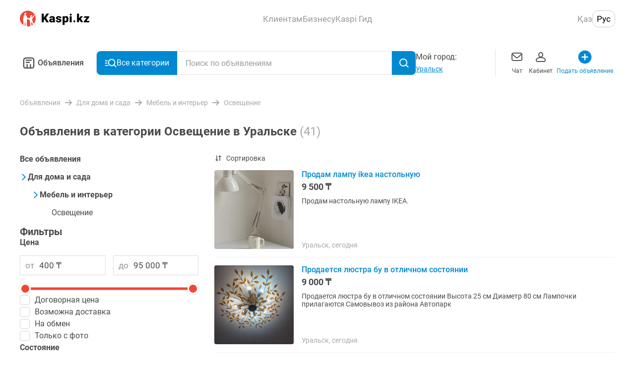

--- FILE ---
content_type: text/css; charset=UTF-8
request_url: https://obyavleniya.kaspi.kz/_nuxt/css/8af92fb.css
body_size: 388
content:
[data-v-75ea8e86]:root{--color-black-primary:#4a4a4a;--color-black-primary--rgb:74,74,74;--color-blue-primary:#0089d0;--color-blue-primary--rgb:0,137,208;--color-red:#f14635;--color-red--rgb:241,70,53;--color-grey:#a8a8a8;--color-grey--rgb:168,168,168;--color-green:#a2da5a;--color-green--rgb:162,218,90;--color-white-darkest:#f0f0f0;--color-white-darkest--rgb:240,240,240}.relinks[data-v-75ea8e86]{font-size:1rem;line-height:1.5rem;background:#fff}.relinks__title[data-v-75ea8e86]{padding:20px 16px;color:#4a4a4a;font-weight:500}.relinks__items[data-v-75ea8e86]{max-height:unset}.relinks__items--short[data-v-75ea8e86]{max-height:180px;overflow:hidden}.relinks__item-link[data-v-75ea8e86]{color:#0089d0}@media(hover:hover)and (pointer:fine){.relinks__item-link[data-v-75ea8e86]:visited{color:#8b52f5}}.relinks__more-button[data-v-75ea8e86]{color:inherit;font:inherit;background-color:transparent;outline:none;cursor:pointer;-webkit-appearance:none;-moz-appearance:none;appearance:none;width:100%;padding:16px 0 16px 16px;border:none;border-bottom:1px solid #f0f0f0;color:#0089d0;font-weight:500;font-size:.875rem;line-height:1.125rem;text-align:left}.relinks--desktop .relinks__title[data-v-75ea8e86]{font-size:17px;padding:20px 0}.relinks--desktop .relinks__items[data-v-75ea8e86]{display:flex;flex-wrap:wrap}

--- FILE ---
content_type: application/javascript; charset=UTF-8
request_url: https://obyavleniya.kaspi.kz/_nuxt/2e2ef1e.js
body_size: 13971
content:
!function(){try{var t="undefined"!=typeof window?window:"undefined"!=typeof global?global:"undefined"!=typeof self?self:{},e=(new Error).stack;e&&(t._sentryDebugIds=t._sentryDebugIds||{},t._sentryDebugIds[e]="63cfd55b-fa98-41c6-8472-1752434d00b3",t._sentryDebugIdIdentifier="sentry-dbid-63cfd55b-fa98-41c6-8472-1752434d00b3")}catch(t){}}();var _global="undefined"!=typeof window?window:"undefined"!=typeof global?global:"undefined"!=typeof self?self:{};_global.SENTRY_RELEASE={id:"d4d439d062c02d59c32c95dba6b2ab630fa90681"},(window.webpackJsonp=window.webpackJsonp||[]).push([[14],{101:function(t,e,n){"use strict";n.r(e);var o=n(2),l=n(504),c=n.n(l),r=n(505),d=n(312),f=c()(Object(r.a)()||"0.0.0","14.5.1"),_=Object(o.c)({name:"UiButton",components:{UiLoader:d.a},props:{type:{type:String,default:"button"},isGray:{type:Boolean,default:!1},isYellow:{type:Boolean,default:!1},isGreen:{type:Boolean,default:!1},isRed:{type:Boolean,default:!1},isKaspiBlue:{type:Boolean,default:!1},isKaspiOutline:{type:Boolean,default:!1},isLoading:{type:Boolean,default:!1},isFlat:{type:Boolean,default:!1},isSmall:{type:Boolean,default:!1},isRound:{type:Boolean,default:!1},isSemiRound:{type:Boolean,default:!1}},computed:{loaderColor:function(){return this.$attrs.disabled?"":this.isGray?"blue-primary":"white"},component:function(){var t,e,component="button";return(null===(t=this.$attrs)||void 0===t?void 0:t.to)&&(component="router-link"),(null===(e=this.$attrs)||void 0===e?void 0:e.href)&&(component="a"),component}},watch:{"$attrs.disabled":{handler:function(){f&&(this.$refs.button.style.display="none",this.$refs.button.offsetHeight,this.$refs.button.style.display="block")}}}}),m=_,h=(n(1160),n(17)),component=Object(h.a)(m,(function(){var t=this,e=t.$createElement,n=t._self._c||e;return n(t.component,t._g(t._b({ref:"button",tag:"component",class:["mt-ui-button",{"mt-ui-button--disabled":t.$attrs.disabled,"mt-ui-button--gray":t.isGray,"mt-ui-button--yellow":t.isYellow,"mt-ui-button--green":t.isGreen,"mt-ui-button--red":t.isRed,"mt-ui-button--kaspi-blue":t.isKaspiBlue,"mt-ui-button--kaspi-outline":t.isKaspiOutline,"mt-ui-button--flat":t.isFlat,"mt-ui-button--small":t.isSmall,"mt-ui-button--round":t.isRound,"mt-ui-button--semi-round":t.isSemiRound,"is-loading":t.isLoading}],attrs:{type:"button"===t.component?t.type:null,"data-button-state":"button-state-"+(t.isLoading?"loading":"default")}},"component",t.$attrs,!1),t.$listeners),[t._t("default"),t._v(" "),t.isLoading?n("div",{staticClass:"mt-ui-button__loader"},[n("UiLoader",{attrs:{color:t.loaderColor,scale:.7}})],1):t._e()],2)}),[],!1,null,null,null);e.default=component.exports},1069:function(t,e,n){"use strict";n(438)},108:function(t,e,n){"use strict";n(10),n(9),n(8),n(6),n(13),n(7),n(14);var o=n(3),l=(n(61),n(2)),c=n(138),r=n(84),d=(n(27),n(93)),f=n.n(d),_=n(45),m=n(94),h=n(180),v=Object(l.c)({name:"WithModalControls",components:{Icon:_.a},props:{name:{type:String,default:"",required:!0},title:{type:String,default:""},subtitle:{type:String,default:""},isHideClose:{type:Boolean,default:!1},isHideHeaderTitle:{type:Boolean,default:!1},isScrollable:{type:Boolean,default:!1},isHeaderBottomBorder:{type:Boolean,default:!1},isCustomClose:{type:Boolean,default:!1},isBottomSheet:{type:Boolean,default:!1},isBlackCloseButton:{type:Boolean,default:!1}},setup:function(t,e){var n=e.emit,o=Object(l.p)().$modal,c=Object(l.k)(),r=Object(l.k)(),header=Object(l.k)();return{handleCloseClick:function(){n("close"),o.hide(t.name)},headerHeight:Object(l.a)((function(){return t.subtitle?74:52})),handleContainerScroll:function(){return f()((function(e){t.isScrollable&&(c.value=Object(h.a)(e.target))}),m.b)},handleClickOutside:function(){t.isCustomClose?n("close"):o.hide(t.name)},isContentScrolled:c,modalContainer:r,header:header}}}),y=(n(1153),n(17)),C=Object(y.a)(v,(function(){var t=this,e=t.$createElement,n=t._self._c||e;return n("div",{ref:"modalContainer",staticClass:"modal",class:{"modal--scrollable":t.isScrollable,"modal--content-scrolled":t.isContentScrolled,"modal--border-bottom":t.isHeaderBottomBorder,"modal--hide-header":t.isHideHeaderTitle}},[n("div",{ref:"header",staticClass:"modal__header"},[t.isBottomSheet?n("div",{staticClass:"modal__pull-tab"}):t._e(),t._v(" "),t.isHideHeaderTitle?t._e():n("div",{staticClass:"modal__header-title-wrap"},[t._t("title",(function(){return[t.title?n("div",{staticClass:"modal__header-title",attrs:{"data-test-id":"modal-title"}},[t._v("\n                    "+t._s(t.title)+"\n                ")]):t._e()]})),t._v(" "),t.isHideClose?t._e():n("button",{staticClass:"modal__header-close",attrs:{"data-test-id":"close-modal-button"},on:{click:t.handleCloseClick}},[n("Icon",{attrs:{"is-red":!t.isBlackCloseButton,"is-black":t.isBlackCloseButton,name:"close-small",width:20,height:20}})],1)],2),t._v(" "),t.subtitle?n("div",{staticClass:"modal__header-subtitle"},[t._v("\n            "+t._s(t.subtitle)+"\n        ")]):t._e()]),t._v(" "),n("div",{ref:"content",staticClass:"modal__content",on:{scroll:t.handleContainerScroll}},[t._t("default",null,{headerHeight:t.headerHeight,controllElements:{modalContainer:t.modalContainer,header:t.header}})],2)])}),[],!1,null,null,null).exports;function S(object,t){var e=Object.keys(object);if(Object.getOwnPropertySymbols){var n=Object.getOwnPropertySymbols(object);t&&(n=n.filter((function(t){return Object.getOwnPropertyDescriptor(object,t).enumerable}))),e.push.apply(e,n)}return e}var O=Object(l.c)({name:"VModal",components:{WithModalControls:C},inheritAttrs:!1,props:{name:{type:String,default:""},isSsr:{type:Boolean,default:!1},type:{type:String,default:r.a.BOTTOM_SHEET},title:{type:String,default:""},subtitle:{type:String,default:""},hideClose:{type:Boolean,default:!1},hideHeaderTitle:{type:Boolean,default:!1},scrollable:{type:Boolean,default:!1},offsetTop:{type:Number,default:0},withModalControls:{type:Boolean,default:!1},isCustomClose:{type:Boolean,default:!1},disabledFocusTrap:{type:Boolean,default:!1},transition:{type:String,default:"slide-up"},isHeaderBottomBorder:{type:Boolean,default:!1},isBlackCloseButton:{type:Boolean,default:!1}},setup:function(t,e){var n=e.emit,o="undefined"==typeof window?null:window,d=Object(l.k)(),header=Object(l.k)(),f=Object(l.k)(0),_=Object(l.k)(0),m=Object(l.a)((function(){var t;return(null===(t=d.value)||void 0===t?void 0:t.offsetHeight)||0})),h=Object(l.a)((function(){return t.type===r.a.BOTTOM_SHEET})),v=function(t){var e;t>0||(Math.abs(t)>=(e=((null==o?void 0:o.innerHeight)||1e3)/2,m.value>=e?200:100)?n("input",!1):(_.value=.3,f.value=0))},y=function(){var t=header.value;if(t)var e=Object(c.useSwipe)(t,{onSwipe:function(){!function(t){t>0||(_.value=0,f.value=Math.abs(t))}(e.value)},onSwipeEnd:function(){v(e.value)}}).lengthY};return Object(l.h)((function(){h.value&&Object(l.e)(y)})),{isBottomSheet:h,translateY:f,transitionDuration:_,modalContainer:d,header:header,getSlotProps:function(t){var e=t.headerHeight,n=t.controllElements,l=((null==o?void 0:o.innerHeight)||1e3)-e;return d.value=n.modalContainer,header.value=n.header,{headerHeight:e,maxContentHeight:l}}}},data:function(){return{isHeightOverflowed:!1,zIndex:12}},computed:{isScrollable:function(){return this.scrollable||this.isHeightOverflowed},isModalType:function(){return this.type===r.a.MODAL},contentStyle:function(){var t={transform:"translateY(".concat(this.translateY,"px)"),"transition-duration":"".concat(this.transitionDuration,"s"),top:this.offsetTop>0?"".concat(this.offsetTop,"px"):"auto"};return function(t){for(var i=1;i<arguments.length;i++){var source=null!=arguments[i]?arguments[i]:{};i%2?S(Object(source),!0).forEach((function(e){Object(o.a)(t,e,source[e])})):Object.getOwnPropertyDescriptors?Object.defineProperties(t,Object.getOwnPropertyDescriptors(source)):S(Object(source)).forEach((function(e){Object.defineProperty(t,e,Object.getOwnPropertyDescriptor(source,e))}))}return t}({},this.isModalType?{}:t)},isShowWithModalControls:function(){return!this.isModalType&&this.withModalControls},transitionValue:function(){return this.isModalType?"vfm":this.transition}},methods:{updateIsHeightOverflowed:function(){var t,e=null===(t=this.$refs["modal-content"])||void 0===t?void 0:t.$el;if(e){var n=e.clientHeight;this.isHeightOverflowed=1e3<n+this.offsetTop}},handleClose:function(){this.$emit("close")}}}),k=O,B=Object(y.a)(k,(function(){var t=this,e=t.$createElement,n=t._self._c||e;return n(t.isSsr?"div":"modal",t._g(t._b({tag:"modal",attrs:{name:t.name,"focus-trap":!t.disabledFocusTrap,"focus-retain":!t.disabledFocusTrap,"click-to-close":!t.isCustomClose,transition:t.transitionValue,"z-index":t.zIndex,"content-style":t.contentStyle,"content-class":{"vfm__content--modal":t.isModalType,"vfm__content--bottom-sheet":t.isBottomSheet}},on:{opened:t.updateIsHeightOverflowed,"click-outside":t.handleClose}},"modal",t.$attrs,!1),t.$listeners),[t.isShowWithModalControls?n("WithModalControls",{ref:"modal-content",attrs:{name:t.name,title:t.title,type:t.type,subtitle:t.subtitle,"is-hide-close":t.hideClose,"is-hide-header-title":t.hideHeaderTitle,"is-scrollable":t.isScrollable,"is-custom-close":t.isCustomClose,"is-header-bottom-border":t.isHeaderBottomBorder,"is-bottom-sheet":t.isBottomSheet,"is-black-close-button":t.isBlackCloseButton},on:{close:t.handleClose},scopedSlots:t._u([{key:"title",fn:function(){return[t._t("title")]},proxy:!0},{key:"default",fn:function(e){return[t._t("default",null,null,t.getSlotProps(e))]}}],null,!0)}):n("div",{staticClass:"modal"},[t.isBottomSheet?n("div",{staticClass:"modal__pull-tab"}):t._e(),t._v(" "),t._t("default")],2)],1)}),[],!1,null,null,null);e.a=B.exports},1152:function(t,e,n){"use strict";n(440)},1153:function(t,e,n){"use strict";n(441)},1159:function(t,e,n){"use strict";n(445)},1160:function(t,e,n){"use strict";n(446)},1161:function(t,e,n){"use strict";n(447)},1165:function(t,e,n){"use strict";n(449)},1169:function(t,e,n){"use strict";n(453)},1172:function(t,e,n){"use strict";n(457)},1173:function(t,e,n){"use strict";n(458)},1174:function(t,e,n){"use strict";n(460)},1180:function(t,e,n){"use strict";n(466)},1181:function(t,e,n){"use strict";n(467)},1186:function(t,e,n){"use strict";n(471)},1187:function(t,e,n){"use strict";n(472)},1188:function(t,e,n){"use strict";n(473)},1189:function(t,e,n){"use strict";n(474)},1190:function(t,e,n){"use strict";n(475)},1198:function(t,e,n){"use strict";n(478)},1220:function(t,e,n){"use strict";n(489)},1221:function(t,e,n){"use strict";n(490)},1222:function(t,e,n){"use strict";n(491)},1223:function(t,e,n){"use strict";n(492)},1224:function(t,e,n){"use strict";n(493)},1225:function(t,e,n){"use strict";n(494)},1226:function(t,e,n){"use strict";n(495)},1227:function(t,e,n){"use strict";n(496)},169:function(t,e,n){"use strict";var o=n(222),l=n(2),c=n(45),r=n(106),d=Object(l.c)({name:"ToastNotification",components:{Icon:c.a},props:{type:{type:String,default:r.c.MESSAGE},title:{type:String,required:!0},text:{type:String,default:""},isIconVisible:{type:Boolean,default:!0}},setup:function(t){var e=Object(l.a)((function(){return r.a[t.type]})),n=function(t){Object(o.a)({callback:{name:"handleSwitch",handler:function(){}},isHidden:t})};return Object(l.f)((function(){n(!0)})),Object(l.i)((function(){n(!1)})),{toastIcon:e}}}),f=(n(1224),n(17)),component=Object(f.a)(d,(function(){var t=this,e=t.$createElement,n=t._self._c||e;return n("div",{staticClass:"toast-component",class:"toast-component--"+t.type,attrs:{"data-test-id":"toast-component-"+t.type}},[t.isIconVisible?n("Icon",{staticClass:"toast-component__icon",attrs:{"is-white":"",name:t.toastIcon}}):t._e(),t._v(" "),n("div",{staticClass:"toast-component__body"},[t.title?n("div",{staticClass:"toast-component__title",attrs:{"data-test-id":"toast-component-title"}},[t._v("\n            "+t._s(t.title)+"\n        ")]):t._e(),t._v(" "),t.text?n("div",{staticClass:"toast-component__text"},[t._v("\n            "+t._s(t.text)+"\n        ")]):t._e()])],1)}),[],!1,null,null,null);e.a=component.exports},222:function(t,e,n){"use strict";n.d(e,"a",(function(){return h}));n(10),n(9),n(8),n(13),n(7),n(14),n(3),n(267),n(6),n(46),n(43),n(176),n(120),n(12),n(27);var o,l,c,r=n(1234),d=n(116);!function(t){t.SUCCESS="SUCCESS",t.FAILED="FAILED",t.CANCELLED="CANCELLED",t.PERMISSION_DENIED="PERMISSION_DENIED"}(o||(o={})),function(t){t.PAY="payHandler",t.CREATE_BILL="handleCreateBill",t.PAY_BILL="handlePayBill",t.SHOW_RECEIPT="handleShowReceipt"}(l||(l={})),function(t){t.camera="back",t.chooseType="all",t.cropType="none"}(c||(c={}));var f="close-app";n(19),n(69),n(68),n(96);var _;!function(t){t.AUTH="oauth",t.PAY="opay",t.PHOTO_PICKER="chooseImage",t.SWITCH_CLOSE_BTN="setCloseButtonState",t.SHARE_LINK="sharePage",t.CREATE_OFFER="opay",t.PAY_OFFER="opay",t.SHOW_RECEIPT="opay",t.UPDATE_APP_BADGE="setAppBadge",t.CLOSE_SPLASH_SCREEN="closeSplashScreen",t.SEND_ANALYTICS="logAnalyticEvent",t.VOICE_CALL="voiceCall",t.HAS_MICROPHONE_PERMISSION="hasMicrophonePermission",t.MICROPHONE_PERMISSION_REQUEST="requestMicrophonePermission",t.FULL_SCREEN_PERMISSION_PROMPT="openFullScreenPermissionPrompt",t.WEB_SERVICE_START="webServiceStart",t.ANALYTICS_PAGE="analyticsPage",t.PICK_CONTACT="pickContact",t.NAVIGATE="navigate",t.CLOSE_MINI_APP="closeMiniApp"}(_||(_={}));var m=function(t,e,n){var o;try{null===(o=window.partners)||void 0===o||o.send(t,JSON.stringify(e),n),window.nativeEvents||(window.nativeEvents=[]),window.nativeEvents.push({type:"event",name:t,callbackName:null!=n?n:"",time:Object(r.a)(new Date,"HH:mm:ss:SSSS"),jsonParams:e})}catch(e){e.message='Failed to send native event "'.concat(t,'". ').concat(e.message),e.partners=window.partners,console.error(e)}},h=function(t){var e=t.callback,n=t.isHidden,o=void 0!==n&&n,l=e.name,c=e.handler;return window[l]=c,Object(d.a)("--kaspi-safe-area-right",o?"0px":"42px"),m(_.SWITCH_CLOSE_BTN,{isHidden:o},l),function(){var t=arguments.length>0&&void 0!==arguments[0]&&arguments[0],e=document.getElementById(f);e&&(e.style.display=t?"none":"block")}(o),{done:function(){delete window[l]}}}},308:function(t,e,n){"use strict";var o=n(2),l=n(138),c=n(108),r=n(101),d=n(84),f=Object(o.c)({name:"ConfirmActionModal",components:{VModal:c.a,UiButton:r.default},props:{name:{type:String,default:""},title:{type:String,required:!0},message:{type:String,default:""},confirmButtonText:{type:String,default:""},cancelButtonText:{type:String,default:""},isShowCancel:{type:Boolean,default:!1}},setup:function(t,e){var n=e.emit,c=Object(l.useOnline)(),r=function(){n("input",!1)};return{handleSuccess:function(){n("success"),r()},handleCancel:function(){n("cancel"),r()},ModalType:d.a,isOnline:Object(o.o)(c)}}}),_=(n(1161),n(17)),component=Object(_.a)(f,(function(){var t=this,e=t.$createElement,o=t._self._c||e;return o("VModal",t._g(t._b({attrs:{name:t.name,type:t.ModalType.MODAL},on:{"click-outside":t.handleCancel}},"VModal",t.$attrs,!1),t.$listeners),[o("div",{staticClass:"confirm-action-modal"},[o("div",{staticClass:"confirm-action-modal__content"},[t.isOnline?o("img",{staticClass:"confirm-action-modal__logo",attrs:{src:n(437),alt:"warning",width:"36px",height:"32px"}}):o("div",{staticClass:"confirm-action-modal__image-inline"}),t._v(" "),o("h3",{staticClass:"confirm-action-modal__title"},[t._v("\n                "+t._s(t.title)+"\n            ")]),t._v(" "),t.message?o("p",{staticClass:"confirm-action-modal__message"},[t._v("\n                "+t._s(t.message)+"\n            ")]):t._e()]),t._v(" "),o("div",{staticClass:"confirm-action-modal__controls"},[o("UiButton",{staticClass:"confirm-action-modal__button",attrs:{"is-flat":"","data-test-id":"action-modal__confirm"},on:{click:t.handleSuccess}},[t._v("\n                "+t._s(t.confirmButtonText||t.$tc("common.confirm"))+"\n            ")]),t._v(" "),t.isShowCancel?o("UiButton",{staticClass:"confirm-action-modal__button confirm-action-modal__button--cancel",attrs:{"is-flat":""},on:{click:t.handleCancel}},[t._v("\n                "+t._s(t.cancelButtonText||t.$tc("common.cancel",0))+"\n            ")]):t._e()],1)])])}),[],!1,null,"fcf7e2fe",null);e.a=component.exports},309:function(t,e,n){"use strict";n(12);var o=n(2),l=n(108),c=n(45),r=n(128),d=n(16),f=n(84),_=n(60),m=Object(o.c)({name:"QrStubModal",components:{VModal:l.a,Icon:c.a},props:{action:{type:String,default:""},qrSrc:{type:String,default:""}},setup:function(t){var e=Object(o.p)(),n=e.$tf,l=e.$ts,c=e.$analytics,m=n("appStub.description.".concat(_.a.WEB,".").concat(t.action),l("appStub.description.".concat(_.a.WEB,".").concat(d.v.DEFAULT)));return Object(o.h)((function(){c.send(Object(r.b)(t.action))})),{description:m,ModalType:f.a}}}),h=(n(1165),n(17)),component=Object(h.a)(m,(function(){var t=this,e=t.$createElement,n=t._self._c||e;return n("VModal",t._g(t._b({attrs:{type:t.ModalType.MODAL},on:{"click-outside":function(e){return t.$emit("input",!1)}}},"VModal",t.$attrs,!1),t.$listeners),[n("div",{staticClass:"qr-stub-modal"},[n("div",{staticClass:"qr-stub-modal__header"},[n("button",{staticClass:"qr-stub-modal__button-close",on:{click:function(e){return t.$emit("input",!1)}}},[n("Icon",{attrs:{"is-black":"",name:"close"}})],1),t._v(" "),n("h2",{staticClass:"qr-stub-modal__title",domProps:{textContent:t._s(t.description)}})]),t._v(" "),n("div",{staticClass:"qr-stub-modal__body"},[n("p",{staticClass:"qr-stub-modal__description",domProps:{textContent:t._s(t.$t("appStub.title.scanForNavigateToApp"))}}),t._v(" "),n("img",{staticClass:"qr-stub-modal__qr",attrs:{alt:"QR",src:t.qrSrc}})])])])}),[],!1,null,"d9ecb1d6",null);e.a=component.exports},310:function(t,e,n){"use strict";var o=n(18),l=(n(57),n(2)),c=n(561),r=n(67),d=n(221),f=Object(l.c)({name:"LocaleSwitcher",setup:function(){var t=Object(l.p)(),e=t.$cookies,n=t.i18n,f=(t.$config,function(){var t=Object(o.a)(regeneratorRuntime.mark((function t(o){return regeneratorRuntime.wrap((function(t){for(;;)switch(t.prev=t.next){case 0:return t.next=2,n.setLocale(o.code);case 2:e.set(r.a,o.isoLocaleCode,{expires:Object(c.a)(new Date,{days:d.b}),path:"/"}),window.location.reload();case 4:case"end":return t.stop()}}),t)})));return function(e){return t.apply(this,arguments)}}());return{handleClickLocale:f,LocalesMap:r.c}}}),_=f,m=(n(1169),n(17)),component=Object(m.a)(_,(function(){var t=this,e=t.$createElement,n=t._self._c||e;return n("div",{staticClass:"locale-switcher"},t._l(t.LocalesMap,(function(e){return n("button",{key:e.isoLocaleCode,class:{"locale-switcher__button":!0,"locale-switcher__button--is-active":e.code===t.$i18n.locale},on:{click:function(n){return t.handleClickLocale(e)}}},[t._v("\n        "+t._s(e.cropName)+"\n    ")])})),0)}),[],!1,null,"e5d62ae8",null);e.a=component.exports},311:function(t,e,n){"use strict";n(27);var o=n(2),l=n(45),c=Object(o.c)({name:"TapBarItem",components:{Icon:l.a},props:{icon:{type:String,required:!0},name:{type:String,required:!0},to:{type:String,default:""},navigate:{type:Boolean,default:!0},isActive:{type:Boolean,default:!1},isBlueItem:{type:Boolean,default:!1}},methods:{handleNavigation:function(t,e){this.$emit("click",this.name),this.navigate&&""!==this.to&&t(e)}}}),r=(n(1190),n(17)),component=Object(r.a)(c,(function(){var t=this,e=t.$createElement,n=t._self._c||e;return n("NuxtLink",t._g({class:{"tap-bar-item":!0,"tap-bar-item--active":t.isActive,"tap-bar-item--blue":t.isBlueItem},attrs:{to:t.to,custom:""},scopedSlots:t._u([{key:"default",fn:function(e){var o,l=e.navigate,c=e.href;return[n("a",{attrs:{href:c},on:{click:function(e){return e.preventDefault(),t.handleNavigation(l,c)}}},[n("Icon",{class:(o={"tap-bar-item__icon":!0},o["tap-bar-item__icon--"+t.icon]=t.icon,o),attrs:{name:t.icon,width:"32",height:"32","is-grey":!t.isActive,"is-blue":t.isBlueItem}}),t._v(" "),t._t("counter"),t._v(" "),n("span",{staticClass:"tap-bar-item__label"},[t._t("default")],2)],2)]}}],null,!0)},t.$listeners))}),[],!1,null,null,null);e.a=component.exports},312:function(t,e,n){"use strict";n(61);var o=n(11),l=n(506),c=o.default.extend({name:"Loader",props:{strokeWidth:{type:Number,default:2},color:{type:String,default:""},scale:{type:Number,default:1}},data:function(){return{width:36,height:36,radius:16}},computed:{stroke:function(){return l.a.get(this.color)||""}}}),r=(n(1159),n(17)),component=Object(r.a)(c,(function(){var t=this,e=t.$createElement,n=t._self._c||e;return n("span",{staticClass:"ui-loader",style:{transform:"scale("+t.scale+")"}},[n("svg",{staticClass:"ui-loader__loader",style:{stroke:t.stroke||null},attrs:{width:t.width,height:t.height,version:"1.1",xmlns:"http://www.w3.org/2000/svg"}},[n("circle",{attrs:{cx:t.width/2,cy:t.height/2,r:t.radius,"stroke-width":t.strokeWidth}})])])}),[],!1,null,"fc330d36",null);e.a=component.exports},313:function(t,e,n){"use strict";n(27);var o=n(2),l=n(45),c=n(20),r=n(78),filter=n(118),d=n(95),f=Object(o.c)({name:"SearchToggle",components:{Icon:l.a},props:{searchText:{type:String,required:!0},isIncreased:{type:Boolean,default:!1},placeholder:{type:String,default:""}},setup:function(t){var e=Object(o.p)(),n=e.$ts,l=e.route,f=Object(r.a)(),_=Object(d.a)(),m=Object(filter.a)(),h=Object(o.k)(!1),v=Object(o.a)((function(){return l.value.name===c.e.ADVERT.name?"":t.searchText})),y=Object(o.a)((function(){var e;if(t.placeholder)return t.placeholder;var o=null===(e=_.region)||void 0===e?void 0:e.data.in_region;return o?n("listing.filter.searchByCity",{city:o}):n("listing.filter.searchByAllCities")}));return Object(o.f)((function(){h.value=!0})),m.region=JSON.parse(JSON.stringify(_.region)),{isReady:h,inputPlaceholder:y,displayQuery:v,chosenCity:Object(o.a)((function(){return f.chosenCity}))}}}),_=(n(1188),n(17)),component=Object(_.a)(f,(function(){var t=this,e=t.$createElement,n=t._self._c||e;return n("div",{staticClass:"search-toggle"},[n("input",{class:{"search-toggle__input":!0,"search-toggle__input--active":t.displayQuery},attrs:{type:"text",tabindex:"-1","data-test-id":"search-term-input","data-test-value":t.chosenCity?t.chosenCity.value:t.chosenCity,disabled:!t.isReady,placeholder:t.inputPlaceholder},domProps:{value:t.displayQuery},on:{focus:function(e){return t.$emit("click")},keydown:function(t){t.stopPropagation(),t.preventDefault()},paste:function(t){t.stopPropagation(),t.preventDefault()}}}),t._v(" "),t.displayQuery?t._e():n("Icon",{staticClass:"search-toggle__icon",attrs:{name:"search","is-grey":""}})],1)}),[],!1,null,"0cbacf3a",null);e.a=component.exports},365:function(t,e,n){"use strict";var o=n(2),l=Object(o.c)({name:"ListItem",props:{text:{type:String,default:""},subtitle:{type:String,default:""},isKaspi:{type:Boolean,default:!1},isLarge:{type:Boolean,default:!1},isFlatPadding:{type:Boolean,default:!1},rootElement:{type:String,default:"li"},isRelinks:{type:Boolean,default:!1}}}),c=(n(1180),n(17)),component=Object(c.a)(l,(function(){var t=this,e=t.$createElement,n=t._self._c||e;return n(t.rootElement,{tag:"component",class:{"list-item":!0,"list-item--is-kaspi":t.isKaspi,"list-item--is-large":t.isLarge,"list-item--is-flat":t.isFlatPadding,"list-item--relinks":t.isRelinks}},[n("div",t._g({staticClass:"list-item__body"},t.$listeners),[t.$slots.icon?n("div",{staticClass:"list-item__icon"},[t._t("icon")],2):t._e(),t._v(" "),n("div",{staticClass:"list-item__text"},[t.$slots.text?t._t("text"):n("span",{staticClass:"list-item__title",attrs:{"data-test-id":"list-item-title"}},[t._v("\n                "+t._s(t.text)+"\n            ")]),t._v(" "),t.subtitle.length?n("span",{staticClass:"list-item__subtitle"},[t._v("\n                "+t._s(t.subtitle)+"\n            ")]):t._e()],2),t._v(" "),n("div",{staticClass:"list-item__after"},[t._t("after")],2)]),t._v(" "),t._t("root")],2)}),[],!1,null,null,null);e.a=component.exports},370:function(t,e,n){"use strict";n(61),n(90);var o=n(2),l=n(540),c=n(45),r=n(312),d=Object(o.c)({name:"UiInput",components:{UiLoader:r.a,InputWithMask:l.a,Icon:c.a},inheritAttrs:!1,model:{prop:"value",event:"input"},props:{type:{type:String,default:"text"},name:{type:String,default:""},autofocus:{type:Boolean,default:!1},disabled:{type:Boolean,default:!1},placeholder:{type:String,default:""},inputmode:{type:String,default:""},clearable:{type:Boolean,default:!1},failed:{type:Boolean,default:!1},errors:{type:Array,default:function(){return[]}},height:{type:[Number,String],default:44},isLoading:{type:Boolean,default:!1},classes:{type:[String,Array,Object],default:void 0},icon:{type:String,default:""},value:{type:String,required:!0},label:{type:String,default:""},isKaspiDesign:{type:Boolean,default:!1},isRespondDesign:{type:Boolean,default:!1},isDesktopDesign:{type:Boolean,default:!1},iconProps:{type:Object,default:function(){return{}}},mask:{type:[Function,String,Array]},min:{type:Number},max:{type:Number},maxLength:{type:Number},thousandsSeparator:{type:String,default:" "},scale:{type:Number,default:0},unmask:{type:Boolean,default:!0},prepare:{type:Function},isFocused:{type:Boolean,default:!1}},computed:{isClearable:function(){return this.clearable&&this.value.length>0},isShowIcon:function(){return this.isClearable||!!this.icon},isShowInputInvalid:function(){return this.failed&&!this.disabled},inputClassNames:function(){return{"ui-input__field--error":this.isShowInputInvalid,"ui-input__field--loading":this.isLoading}},isUiInputWithMask:function(){return Boolean(this.mask)}},mounted:function(){this.autofocus&&Object(o.e)(this.focus)},methods:{handlePaste:function(t){var e=this;setTimeout((function(){e.handleInput(t)}),0)},handleInput:function(t){var e=t.target,n=this.isUiInputWithMask?t:e.value;n!==this.value&&void 0!==n&&this.$emit("input",n)},handleMaskComplete:function(t){this.$emit("input",t)},focus:function(){this.$refs.input&&(this.isUiInputWithMask?this.$refs.input.$el.focus():this.$refs.input.focus())},blur:function(){this.$refs.input&&(this.isUiInputWithMask?this.$refs.input.$el.blur():this.$refs.input.blur())},handleIconClick:function(){if(this.isClearable)return this.$emit("input",""),this.$emit("clear"),void this.focus();this.$emit("icon-click")},handleFocus:function(t){this.$emit("focus",t)},handleBlur:function(){this.$emit("blur")},handleChange:function(t){t.stopPropagation()},handleEnter:function(){this.$emit("enter")}}}),f=(n(1173),n(17)),component=Object(f.a)(d,(function(){var t=this,e=t.$createElement,n=t._self._c||e;return n("div",{staticClass:"ui-input",class:[t.classes,{"ui-input--kaspi":t.isKaspiDesign,"ui-input--has-icon-left":t.$slots["icon-left"],"ui-input--respond":t.isRespondDesign,"ui-input--desktop":t.isDesktopDesign}]},[t.label?n("label",{staticClass:"ui-input__label",class:{"ui-input__label--error":t.isShowInputInvalid},attrs:{for:t.name}},[t._v("\n        "+t._s(t.label)+"\n        "),t.$attrs.required?n("span",[t._v("*")]):t._e()]):t._e(),t._v(" "),n("label",{class:{"ui-input__wrap":!0,"ui-input__wrap--error":t.isShowInputInvalid,"ui-input__wrap--disabled":t.disabled,"ui-input__wrap--focused":t.isFocused},attrs:{for:t.name}},[t.$slots.prefix?n("div",{staticClass:"ui-input__prefix",on:{click:t.focus}},[t._t("prefix")],2):t._e(),t._v(" "),t.mask?n("InputWithMask",t._b({ref:"input",staticClass:"ui-input__field",class:t.inputClassNames,attrs:{mask:t.mask,prepare:t.prepare,value:t.value,placeholder:t.placeholder,inputmode:t.inputmode,type:t.type,autofocus:t.autofocus,disabled:t.disabled,unmask:t.unmask,min:t.min,max:t.max,"thousands-separator":t.thousandsSeparator,scale:t.scale},on:{input:t.handleInput,focus:t.handleFocus,blur:t.handleBlur,complete:t.handleMaskComplete}},"InputWithMask",t.$attrs,!1)):n("input",t._b({ref:"input",staticClass:"ui-input__field",class:t.inputClassNames,attrs:{placeholder:t.placeholder,inputmode:t.inputmode,type:t.type,autofocus:t.autofocus,disabled:t.disabled,maxLength:t.maxLength},domProps:{value:t.value},on:{input:t.handleInput,focus:t.handleFocus,blur:t.handleBlur,paste:t.handlePaste,change:t.handleChange,keyup:[function(e){return!e.type.indexOf("key")&&t._k(e.keyCode,"enter",13,e.key,"Enter")?null:t.handleEnter.apply(null,arguments)},function(e){return!e.type.indexOf("key")&&t._k(e.keyCode,"esc",27,e.key,["Esc","Escape"])?null:t.$emit("esc")}]}},"input",t.$attrs,!1)),t._v(" "),t.isShowInputInvalid?n("Icon",{staticClass:"ui-input__icon ui-input__icon--error",attrs:{name:"ass-error","is-red":""}}):t.isLoading?n("span",{staticClass:"ui-input__loader"},[n("UiLoader",{attrs:{color:"blue-primary",scale:.7}})],1):!t.disabled&&t.isShowIcon?n("div",{class:["ui-input__icon",{"ui-input__icon--clear":t.isClearable}],attrs:{"data-test-id":"clear-input-icon"},on:{click:t.handleIconClick}},[n("Icon",t._b({attrs:{"is-black":"",name:t.isClearable?"close":t.icon}},"Icon",t.iconProps,!1))],1):t._e(),t._v(" "),t.$slots["icon-left"]?n("div",{staticClass:"ui-input__icon-left"},[t._t("icon-left")],2):t._e()],1),t._v(" "),t.isShowInputInvalid?n("span",{staticClass:"ui-input__error",attrs:{"data-test-id":"input-error"}},[t._v("\n        "+t._s(t.errors[0])+"\n    ")]):t._e()])}),[],!1,null,null,null);e.a=component.exports},376:function(t,e,n){"use strict";n.r(e);n(6),n(43),n(46),n(61),n(27);var o=n(2),l=n(11),c=n(59),r=n(20),d=l.default.extend({components:{UiButton:function(){return Promise.resolve().then(n.bind(null,101))}},props:{image:{type:String,default:""},title:{type:String,default:function(){return this.$t("error.stub.500.title")}},description:{type:String,default:""},buttonText:{type:String,default:function(){return this.$t("common.returnToMainPage")}},isFullWidthButton:{type:Boolean,default:!1},statusCode:{type:Number,default:null},isOffline:{type:Boolean,default:!1}},setup:function(t){var e=Object(o.s)(),n=Object(o.t)();return{changePage:function(){t.errorStatusCode===c.d.INTERNAL_SERVER_ERROR||t.errorStatusCode===c.d.OFFLINE||t.isOffline||e.value.name===r.e.HOME.name?document.location.reload():n.push({path:"/"})}}}}),f=(n(1069),n(17)),component=Object(f.a)(d,(function(){var t=this,e=t.$createElement,n=t._self._c||e;return n("div",{class:{"fail-info":!0,"fail-info--desktop":t.$app.platform.isDesktop}},[n("div",{staticClass:"fail-info__image"},[t.isOffline?n("div",{staticClass:"fail-info__image-inline"}):n("img",{staticClass:"fail-info__image-tag",attrs:{src:t.image,alt:t.title}})]),t._v(" "),n("h2",{staticClass:"fail-info__title text-title"},[t._v("\n        "+t._s(t.title)+"\n    ")]),t._v(" "),t.description?n("p",{staticClass:"fail-info__description"},[t._v("\n        "+t._s(t.description)+"\n    ")]):t._e(),t._v(" "),n("div",{class:{"fail-info__button":!0,"fail-info__button--full":t.isFullWidthButton}},[t.$slots.button?t._t("button"):n("UiButton",{on:{click:t.changePage}},[t._v("\n            "+t._s(t.buttonText)+"\n        ")])],2)])}),[],!1,null,"5ec4aa71",null);e.default=component.exports},382:function(t,e,n){"use strict";n(90);var o=n(2),l=n(45),c=Object(o.c)({name:"RegionItem",components:{Icon:l.a},props:{title:{type:String,required:!0},isSelected:{type:Boolean,default:!1}}}),r=(n(1172),n(17)),d=Object(r.a)(c,(function(){var t=this,e=t.$createElement,n=t._self._c||e;return n("li",{staticClass:"region-item",attrs:{"data-is-selected":t.isSelected}},[t._v("\n    "+t._s(t.title)+"\n    "),t.isSelected?n("Icon",{attrs:{name:"check-filled"}}):t._e()],1)}),[],!1,null,"6d6737b2",null).exports,f=n(108),_=n(370),m=n(242),h=n(76),v=n(15),y=n(294),C=n(459),S=n(78),O=Object(o.c)({name:"PromptCitySelectModal",components:{VModal:f.a,UiInput:_.a,Icon:l.a,RegionItem:d},props:{selected:{type:Object,default:null},isHideSelected:{type:Boolean,default:!1}},setup:function(t,e){var n=e.emit,l=Object(o.p)().$analytics,c=Object(C.a)(),r=c.isScrolled,d=c.scrollHandler,f=Object(S.a)(),_=Object(y.a)("",100),O=Object(o.a)((function(){return f.getCityGroupsByTerm(_.value)})),k=Object(o.a)((function(){var e,n;return null!==(n=null===(e=t.selected)||void 0===e?void 0:e.key)&&void 0!==n?n:""}));return Object(o.h)((function(){l.send(Object(m.h)(v.h.MODAL)),setTimeout((function(){var t=document.querySelector(".region-item[data-is-selected]");t&&t.scrollIntoView({behavior:"auto",block:"center"})}))})),{modalName:h.PROMPT_CITY_SELECT_MODAL_NAME,popularCities:f.popular,search:_,isScrolled:r,scrollHandler:d,cityGroups:O,selectedCityKey:k,handleRegionItemClick:function(e){var o;l.send(_.value.length?Object(m.j)(e,f.chosenCity,v.h.MODAL):Object(m.i)(e,f.chosenCity,v.h.MODAL));var c=(null==e?void 0:e.key)===(null===(o=t.selected)||void 0===o?void 0:o.key);n("change",c?null:e),n("input",!1)}}}}),k=(n(1174),Object(r.a)(O,(function(){var t=this,e=t.$createElement,n=t._self._c||e;return n("VModal",t._g(t._b({attrs:{name:t.modalName,"with-modal-controls":"","data-test-id":"region-prompt-modal"},scopedSlots:t._u([{key:"title",fn:function(){return[n("h2",{staticClass:"prompt-city-select-modal__title"},[t._v("\n            "+t._s(t.$t("listing.filter.selectRegion"))+"\n        ")])]},proxy:!0}])},"VModal",t.$attrs,!1),t.$listeners),[t._v(" "),n("div",{staticClass:"prompt-city-select-modal"},[n("div",{staticClass:"prompt-city-select-modal__header"},[n("div",{staticClass:"prompt-city-select-modal__search"},[n("UiInput",{attrs:{"data-test-id":"region-search-input",clearable:"","is-kaspi-design":"",placeholder:t.$ts("listing.filter.search")},scopedSlots:t._u([{key:"icon-left",fn:function(){return[n("Icon",{attrs:{"is-grey":"",name:"search"}})]},proxy:!0}]),model:{value:t.search,callback:function(e){t.search=e},expression:"search"}})],1)]),t._v(" "),n("div",{staticClass:"prompt-city-select-modal__body"},[t.search?t._e():n("ul",{staticClass:"prompt-city-select-modal__cities"},[n("span",{staticClass:"prompt-city-select-modal__city-title"},[t._v("\n                    "+t._s(t.$t("listing.filter.popularRegions"))+"\n                ")]),t._v(" "),t._l(t.popularCities,(function(e){return n("RegionItem",{key:e.key,staticClass:"prompt-city-select-modal__city-item",attrs:{title:e.value,"is-selected":!t.isHideSelected&&t.selectedCityKey===e.key},nativeOn:{click:function(n){return t.handleRegionItemClick(e)}}})}))],2),t._v(" "),t.search?t._e():n("ul",{staticClass:"prompt-city-select-modal__cities"},[n("span",{staticClass:"prompt-city-select-modal__city-title"},[t._v("\n                    "+t._s(t.$t("listing.filter.allCities"))+"\n                ")]),t._v(" "),n("RegionItem",{staticClass:"prompt-city-select-modal__city-item",attrs:{title:t.$ts("listing.filter.allKazakhstan"),"is-selected":!t.isHideSelected&&""===t.selectedCityKey},nativeOn:{click:function(e){return t.handleRegionItemClick(null)}}})],1),t._v(" "),t._l(t.cityGroups,(function(e,o){return n("ul",{key:e.name,staticClass:"prompt-city-select-modal__cities",attrs:{"data-test-id":"region-prompt-group-"+o}},[n("span",{staticClass:"prompt-city-select-modal__city-title"},[t._v("\n                    "+t._s(e.name)+"\n                ")]),t._v(" "),t._l(e.list,(function(e,o){return n("RegionItem",{key:e.key,staticClass:"prompt-city-select-modal__city-item",attrs:{title:e.value,"data-test-id":"region-prompt-option-"+o,"is-selected":!t.isHideSelected&&t.selectedCityKey===e.key},nativeOn:{click:function(n){return t.handleRegionItemClick(e)}}})}))],2)}))],2)])])}),[],!1,null,"2eb0be33",null));e.a=k.exports},438:function(t,e,n){},440:function(t,e,n){},441:function(t,e,n){},445:function(t,e,n){},446:function(t,e,n){},447:function(t,e,n){},449:function(t,e,n){},45:function(t,e,n){"use strict";n(61),n(27);var o=n(2),l=Object(o.c)({name:"Icon",props:{name:{type:String,required:!0},width:{type:[Number,String],default:24},height:{type:[Number,String],default:24},isClickable:{type:Boolean,default:!1},isBlue:{type:Boolean,default:!1},isBlack:{type:Boolean,default:!1},isTotalBlack:{type:Boolean,default:!1},isGreen:{type:Boolean,default:!1},isGrey:{type:Boolean,default:!1},isDarkGrey:{type:Boolean,default:!1},isLightGrey:{type:Boolean,default:!1},isMediumLightGrey:{type:Boolean,default:!1},isMediumGrey:{type:Boolean,default:!1},isMediumDarkGrey:{type:Boolean,default:!1},isRed:{type:Boolean,default:!1},isWhite:{type:Boolean,default:!1}},setup:function(t){return{icon:Object(o.a)((function(){return n(1074)("./".concat(t.name,".svg"))}))}},computed:{colorClasses:function(){return{"icon--black":this.isBlack,"icon--total-black":this.isTotalBlack,"icon--green":this.isGreen,"icon--grey":this.isGrey,"icon--dark-grey":this.isDarkGrey,"icon--light-grey":this.isLightGrey,"icon--medium-grey":this.isMediumGrey,"icon--medium-dark-grey":this.isMediumDarkGrey,"icon--red":this.isRed,"icon--blue":this.isBlue,"icon--white":this.isWhite,"icon--medium-light-grey":this.isMediumLightGrey}}}}),c=(n(1152),n(17)),component=Object(c.a)(l,(function(){var t=this,e=t.$createElement,n=t._self._c||e;return t.isClickable?n("button",t._g({staticClass:"icon__button"},t.$listeners),[n(t.icon,{tag:"component",class:["icon",t.colorClasses],attrs:{width:t.width,height:t.height}})],1):n(t.icon,{tag:"component",class:["icon",t.colorClasses],attrs:{width:t.width,height:t.height}})}),[],!1,null,"abc16780",null);e.a=component.exports},453:function(t,e,n){},457:function(t,e,n){},458:function(t,e,n){},460:function(t,e,n){},466:function(t,e,n){},467:function(t,e,n){},471:function(t,e,n){},472:function(t,e,n){},473:function(t,e,n){},474:function(t,e,n){},475:function(t,e,n){},478:function(t,e,n){},489:function(t,e,n){},490:function(t,e,n){},491:function(t,e,n){},492:function(t,e,n){},493:function(t,e,n){},494:function(t,e,n){},495:function(t,e,n){},496:function(t,e,n){},498:function(t,e,n){"use strict";var o=n(2),l=n(45),c=n(313),r=Object(o.c)({name:"SearchNavBar",components:{SearchToggle:c.a,Icon:l.a},props:{isShowArrowBack:{type:Boolean,default:!1},term:{type:String,default:""},placeholder:{type:String,default:""}},emits:["back","search","region-select"]}),d=(n(1198),n(17)),component=Object(d.a)(r,(function(){var t=this,e=t.$createElement,n=t._self._c||e;return n("div",{staticClass:"search-navbar"},[n("div",{class:{"search-navbar__container":!0,"search-navbar__container--with-arrow":t.isShowArrowBack}},[t.isShowArrowBack?n("button",{staticClass:"search-navbar__button-back",on:{click:function(e){return t.$emit("back")}}},[n("Icon",{staticClass:"search-navbar__left-icon",attrs:{name:"arrow-back"}})],1):t._e(),t._v(" "),n("SearchToggle",{staticClass:"search-navbar__search-input",attrs:{"search-text":t.term,placeholder:t.placeholder,"is-increased":""},on:{click:function(e){return t.$emit("search")}}})],1)])}),[],!1,null,"91df8a60",null);e.a=component.exports},538:function(t,e,n){"use strict";var o=n(2),l=n(93),c=n.n(l),r=n(55),d=Object(o.c)({name:"NavSteps",props:{steps:{type:Object,required:!0,default:function(){return{}}}}}),f=(n(1187),n(17)),_=Object(f.a)(d,(function(){var t=this,e=t.$createElement,n=t._self._c||e;return n("div",{staticClass:"nav-steps"},t._l(t.steps.total,(function(i,e){return n("div",{key:i,staticClass:"nav-steps__partition",class:{isFilled:e+1<=t.steps.current}})})),0)}),[],!1,null,"66e9842a",null).exports,m=n(45),h=n(313),v=n(171),y=Object(o.c)({name:"UiNavBar",components:{NavSteps:_,SearchToggle:h.a,Icon:m.a},props:{title:{type:String,default:""},term:{type:String,default:""},steps:{type:Object,required:!0,default:function(){return{}}},type:{type:String,default:v.c.DEFAULT},isTransition:{type:Boolean,default:!1},hasSteps:{type:Boolean,default:!1},isFlat:{type:Boolean,default:!1},isBackEnabled:{type:Boolean,default:!1},placeholder:{type:String,default:""}},setup:function(t){return{isShowSteps:Object(o.a)((function(){return t.steps.isEnabled&&t.steps.total>=0&&t.steps.current>=0}))}}}),C=(n(1189),Object(f.a)(y,(function(){var t=this,e=t.$createElement,n=t._self._c||e;return n("header",{class:{navbar:!0,"navbar--flat":t.isFlat,"navbar--steps":t.hasSteps}},[n("div",{staticClass:"navbar__backdrop"}),t._v(" "),n("div",{staticClass:"navbar__container"},[t.isBackEnabled?n("button",{staticClass:"navbar__left",on:{click:function(e){return t.$emit("back")}}},[n("Icon",{staticClass:"navbar__left-icon",attrs:{name:"arrow-back"}})],1):t._e(),t._v(" "),"search"===t.type?n("SearchToggle",{staticClass:"navbar__search",attrs:{"is-increased":"","search-text":t.term,placeholder:t.placeholder,"data-test-id":"search-nav-bar-toggle"},on:{click:function(e){return t.$emit("search")}}}):t.title?n("div",{staticClass:"navbar__center"},[n("transition",{attrs:{name:"navbar__title--show",css:t.isTransition}},[t.title&&t.title.length?n("div",{staticClass:"navbar__title",attrs:{"data-test-id":"navbar__title"}},[t._v("\n                    "+t._s(t.title)+"\n                ")]):t._e()])],1):t._e(),t._v(" "),n("div",{staticClass:"navbar__right"},[n("portal-target",{attrs:{name:"navbar-right"}})],1)],1),t._v(" "),t.isShowSteps?n("NavSteps",{staticClass:"navbar__steps",attrs:{steps:t.steps}}):t._e()],1)}),[],!1,null,null,null).exports),S=n(162),O=n(16),k=n(20),B=n(94),j=n(116),w=n(359),E=n(180),I=n(130),$=n(182),filter=n(118),T=n(149),x=Object(o.c)({name:"NavBar",components:{UiNavBar:C},setup:function(){var t=Object($.a)(),e=Object(o.p)(),n=e.$analytics,l=e.$app,d=Object(o.t)(),f=Object(filter.a)(),_=Object(T.a)(),m=Object(o.k)(!1),h=Object(r.e)(_),v=h.type,y=h.steps,C=h.backType,x=h.isFlat,M=h.isVisible,title=h.title,P=h.align,A=h.isPageScrolled,L=h.showShadowOnScroll,N=h.placeholder,D=Object(o.a)((function(){return"disabled"!==C.value})),R=Object(o.a)((function(){return y.value.isEnabled&&y.value.total>0})),H=Object(I.c)((function(){return f.query})),U=c()((function(){var t=Object(E.b)(30);A.value!==t&&(_.isPageScrolled=t)}),B.b),F=function(){var t=arguments.length>0&&void 0!==arguments[0]?arguments[0]:_,e=O.n.OLD;l.versions.isNewCloseButton&&(e=l.platform.isIos?O.n.IOS:O.n.ANDROID),t.isVisible||(e=0),Object(j.a)("--nav-bar-height","".concat(e,"px"))};return _.$subscribe((function(t,e){F(e)})),Object(o.f)(F),Object(o.h)((function(){window.addEventListener("scroll",U),d.beforeEach((function(t,e,n){m.value=!1,w.a.off("nav-bar:back"),n()})),d.afterEach((function(){Object(o.e)((function(){m.value=!0}))})),U()})),Object(o.g)((function(){window.removeEventListener("scroll",U),Object(j.a)("--nav-bar-height","0px")})),{type:v,steps:y,backType:C,isFlat:x,isVisible:M,title:title,align:P,isPageScrolled:A,showShadowOnScroll:L,term:H,isBackEnabled:D,isTransition:m,hasSteps:R,goToTermSearch:function(){var t,e;n.send(Object(S.g)(null!==(e=null===(t=f.region)||void 0===t?void 0:t.key)&&void 0!==e?e:"")),d.push({path:k.e.SEARCH_TERM.path})},onBackAction:function(){w.a.emit("nav-bar:back"),t(-1)},placeholder:N}}}),M=x,P=Object(f.a)(M,(function(){var t=this,e=t.$createElement,n=t._self._c||e;return t.isVisible?n("UiNavBar",{attrs:{"is-flat":t.isFlat,"has-steps":t.hasSteps,"is-back-enabled":t.isBackEnabled,type:t.type,term:t.term,title:t.title,steps:t.steps,placeholder:t.placeholder,"is-transition":t.isTransition},on:{back:t.onBackAction,search:t.goToTermSearch}}):t._e()}),[],!1,null,null,null);e.a=P.exports},539:function(t,e,n){"use strict";n(61),n(90);var o=n(2),l=Object(o.c)({name:"CircularProgressBar",props:{timeDelay:{type:Number,required:!0}},setup:function(t){return{animation:"fill linear ".concat(t.timeDelay,"s")}}}),c=(n(1222),n(17)),r=Object(c.a)(l,(function(){var t=this,e=t.$createElement,n=t._self._c||e;return n("div",{staticClass:"circular-progress-bar"},[n("div",{staticClass:"circular-progress-bar__mask circular-progress-bar__full",style:{animation:t.animation}},[n("div",{staticClass:"circular-progress-bar__fill",style:{animation:t.animation}})]),t._v(" "),n("div",{staticClass:"circular-progress-bar__mask"},[n("div",{staticClass:"circular-progress-bar__fill",style:{animation:t.animation}})]),t._v(" "),n("div",{staticClass:"circular-progress-bar__inside-circle"},[t._v("\n        "+t._s(t.timeDelay)+"\n    ")])])}),[],!1,null,null,null).exports,d=n(16),f=Object(o.c)({name:"ToastCountdownNotification",components:{CircularProgressBar:r},props:{title:{type:String,required:!0},delay:{type:Number,required:!0}},emits:["cancel","expire"],setup:function(t,e){var n=e.emit,l=Object(o.p)().i18n,c=Object(o.k)(t.delay),r=Object(o.k)(!1),f=Object(o.a)((function(){return 1===c.value}));return Object(o.h)((function t(){setTimeout((function(){r.value||(f.value?n("expire"):(c.value-=1,t()))}),d.q)})),{i18n:l,timeDelay:c,onCancel:function(){r.value=!0,n("cancel")}}}}),_=(n(1223),Object(c.a)(f,(function(){var t=this,e=t.$createElement,n=t._self._c||e;return n("div",{staticClass:"toast-countdown",attrs:{"data-test-id":"toast-countdown"}},[n("CircularProgressBar",{attrs:{"time-delay":t.timeDelay}}),t._v(" "),n("div",{staticClass:"toast-countdown__title",attrs:{"data-test-id":"toast-countdown-title"}},[t._v("\n        "+t._s(t.title)+"\n    ")]),t._v(" "),n("button",{staticClass:"toast-countdown__cancel",on:{click:function(e){return e.preventDefault(),e.stopPropagation(),t.onCancel.apply(null,arguments)}}},[t._v("\n        "+t._s(t.i18n.t("messages.cancel"))+"\n    ")])],1)}),[],!1,null,null,null));e.a=_.exports},543:function(t,e,n){"use strict";var o=n(2),l=n(45),c=n(101),r=Object(o.c)({components:{Icon:l.a,UiButton:c.default},props:{openApp:{type:String,default:""},goTo:{type:String,default:""}},emits:["navigate"]}),d=(n(1227),n(17)),component=Object(d.a)(r,(function(){var t=this,e=t.$createElement,n=t._self._c||e;return n("div",{staticClass:"informer"},[n("div",{staticClass:"informer__container"},[n("Icon",{staticClass:"informer__icon",attrs:{name:"kaspi-logo",width:"40px",height:"40px"}}),t._v(" "),n("div",{staticClass:"informer__text-block"},[n("div",{staticClass:"informer__title"},[t._v("\n                Kaspi.kz\n            ")]),t._v(" "),n("div",{staticClass:"informer__sub-title"},[t._v("\n                "+t._s(t.openApp)+"\n            ")])]),t._v(" "),n("UiButton",{staticClass:"informer__open-app",on:{click:function(e){return t.$emit("navigate")}}},[t._v("\n            "+t._s(t.goTo)+"\n        ")])],1)])}),[],!1,null,"428ba173",null);e.a=component.exports},547:function(t,e,n){"use strict";var o=n(2),l=Object(o.c)({props:{isActive:{type:Boolean,default:!1}}}),c=(n(1220),n(17)),component=Object(c.a)(l,(function(){var t=this,e=t.$createElement,n=t._self._c||e;return n("Transition",[t.isActive?n("div",{staticClass:"loader",attrs:{"data-test-id":"loader-spinner"}},[n("div",{staticClass:"loader__circle"},[n("div",{staticClass:"loader__spinner"})])]):t._e()])}),[],!1,null,"c79f7660",null);e.a=component.exports},548:function(t,e,n){"use strict";var o=n(2),l=n(101),c=Object(o.c)({name:"PushNotification",components:{UiButton:l.default},props:{name:{type:String,required:!0},message:{type:String,required:!0},avatar:{type:String,default:""},systemUser:{type:String,default:""},goTo:{type:String,default:""}},emits:["click","show","dismiss"],setup:function(t,e){var n=e.emit,c=Object(o.k)(!1);return Object(o.g)((function(){return n("dismiss")})),{showButton:function(){c.value=!0,n("show")},UiButton:l.default,isVisible:c}}}),r=(n(1221),n(17)),component=Object(r.a)(c,(function(){var t=this,e=t.$createElement,n=t._self._c||e;return n("div",{staticClass:"push_notification"},[n("UiButton",{class:{push_notification__container:!0,"push_notification__container--full":t.isVisible},on:{click:t.showButton}},[n("div",{staticClass:"push_notification__head"},[n("UiIcon",{staticClass:"push_notification__head-logo",attrs:{name:"kaspi-logo",height:"20",width:"20"}}),t._v(" "),n("span",{staticClass:"push_notification__head-title"},[t._v("\n                "+t._s(t.systemUser)+"\n            ")])],1),t._v(" "),n("div",{staticClass:"push_notification__content"},[n("span",{staticClass:"push_notification__name"},[t._v("\n                "+t._s(t.name)+"\n            ")]),t._v(" "),n("span",{class:{push_notification__text:!0,"push_notification__text--full":t.isVisible}},[t._v("\n                "+t._s(t.message)+"\n            ")])])]),t._v(" "),t.isVisible?n("UiButton",{staticClass:"push_notification__button",attrs:{"is-flat":""},on:{click:function(e){return t.$emit("click")}}},[t._v("\n        "+t._s(t.goTo)+"\n    ")]):t._e()],1)}),[],!1,null,"c4f89e9e",null);e.a=component.exports},549:function(t,e,n){"use strict";n(10),n(9),n(8),n(6),n(13),n(7),n(14);var o=n(3),l=(n(27),n(12),n(90),n(36),n(66),n(2)),c=n(108),r=n(101),d=n(128),f=n(16),_=n(67),m=n(76),h=n(60);function v(object,t){var e=Object.keys(object);if(Object.getOwnPropertySymbols){var n=Object.getOwnPropertySymbols(object);t&&(n=n.filter((function(t){return Object.getOwnPropertyDescriptor(object,t).enumerable}))),e.push.apply(e,n)}return e}var y=Object(l.c)({name:"AppStubModal",components:{VModal:c.a,UiButton:r.default},props:{action:{type:String,default:""},deeplink:{type:String,required:!0}},setup:function(t,e){var n=e.emit,c=Object(l.p)(),r=c.$app,y=c.$ts,C=c.$tf,S=c.i18n,O=c.$analytics,k=Object(l.s)(),B=Object(l.t)(),j=Object(l.a)((function(){return S.locale===_.c.KK.code})),title=y("appStub.title.".concat(r.name)),w=C("appStub.description.".concat(h.a.WEB,".").concat(t.action),y("appStub.description.".concat(h.a.WEB,".").concat(f.v.DEFAULT)));return Object(l.h)((function(){O.send(Object(d.b)(t.action))})),{modalName:m.APP_STUB_MODAL_NAME,title:title,description:w,isKkLocale:j,handleClose:function(){var t=function(t){for(var i=1;i<arguments.length;i++){var source=null!=arguments[i]?arguments[i]:{};i%2?v(Object(source),!0).forEach((function(e){Object(o.a)(t,e,source[e])})):Object.getOwnPropertyDescriptors?Object.defineProperties(t,Object.getOwnPropertyDescriptors(source)):v(Object(source)).forEach((function(e){Object.defineProperty(t,e,Object.getOwnPropertyDescriptor(source,e))}))}return t}({},k.value.query);void 0!==t[m.APP_STUB_MODAL_NAME]&&(delete t[m.APP_STUB_MODAL_NAME],B.replace({query:t})),n("input",!1)},handleButtonClick:function(){O.send(Object(d.a)()),window.location.href=t.deeplink,r.name===h.a.WEBVIEW&&r.platform.isIos&&setTimeout((function(){r.sendDeeplink(t.deeplink)}),500)}}}}),C=y,S=(n(1225),n(17)),component=Object(S.a)(C,(function(){var t=this,e=t.$createElement,o=t._self._c||e;return o("VModal",t._g(t._b({staticClass:"app-stub-modal",attrs:{"with-modal-controls":"","is-custom-close":"",name:t.modalName,title:t.title},on:{close:t.handleClose}},"VModal",t.$attrs,!1),t.$listeners),[o("div",{staticClass:"app-stub-modal__container"},[o("p",{staticClass:"app-stub-modal__description",domProps:{textContent:t._s(t.description)}}),t._v(" "),o("UiButton",{staticClass:"app-stub-modal__button",on:{click:t.handleButtonClick}},[o("i18n",{staticClass:"app-stub-modal__button-text",class:{"app-stub-modal__button-text--kk":t.isKkLocale},attrs:{path:"appStub.goTo"},scopedSlots:t._u([{key:"logo",fn:function(){return[o("img",{staticClass:"app-stub-modal__button-logo",attrs:{src:n(435)}})]},proxy:!0}])})],1)],1)])}),[],!1,null,"c6d38868",null);e.a=component.exports},550:function(t,e,n){"use strict";n(12);var o=n(2),l=n(108),c=n(101),r=n(128),d=n(16),f=n(84),_=n(60),m=Object(o.c)({name:"MobileStubModal",components:{VModal:l.a,UiButton:c.default},props:{action:{type:String,default:""},deeplink:{type:String,required:!0}},setup:function(t){var e=Object(o.p)(),n=e.$tf,l=e.$ts,c=e.$analytics,title=n("appStub.description.".concat(_.a.WEB,".").concat(t.action),l("appStub.description.".concat(_.a.WEB,".").concat(d.v.DEFAULT)));return Object(o.h)((function(){c.send(Object(r.b)(t.action))})),{title:title,handleButtonClick:function(){c.send(Object(r.a)()),window.location.href=t.deeplink},ModalType:f.a}}}),h=(n(1226),n(17)),component=Object(h.a)(m,(function(){var t=this,e=t.$createElement,o=t._self._c||e;return o("VModal",t._g(t._b({attrs:{type:t.ModalType.MODAL},on:{"click-outside":function(e){return t.$emit("input",!1)}}},"VModal",t.$attrs,!1),t.$listeners),[o("div",{staticClass:"mobile-stub-modal"},[o("div",{staticClass:"mobile-stub-modal__content"},[o("img",{staticClass:"mobile-stub-modal__logo",attrs:{src:n(436)}}),t._v(" "),o("h3",{staticClass:"mobile-stub-modal__title"},[t._v("\n                "+t._s(t.title)+"\n            ")])]),t._v(" "),o("div",{staticClass:"mobile-stub-modal__controls"},[o("UiButton",{staticClass:"mobile-stub-modal__button",attrs:{"is-flat":""},on:{click:t.handleButtonClick}},[t._v("\n                "+t._s(t.$t("appStub.openApp"))+"\n            ")]),t._v(" "),o("UiButton",{staticClass:"mobile-stub-modal__button",attrs:{"is-flat":""},on:{click:function(e){return t.$emit("input",!1)}}},[t._v("\n                "+t._s(t.$tc("common.cancel",1))+"\n            ")])],1)])])}),[],!1,null,"5081594a",null);e.a=component.exports},551:function(t,e,n){"use strict";var o=n(2),l=n(87),c=n.n(l),r=n(310),d=n(67),f=n(20),_=Object(o.c)({name:"FooterMobile",components:{LocaleSwitcher:r.a},setup:function(){return{currentYear:c()().year(),LocalesMap:d.c,PolicyAliasMap:f.c,agreementPagePath:f.e.CONTENT.getPath(f.c.RULES_KASPI)}}}),m=(n(1186),n(17)),component=Object(m.a)(_,(function(){var t=this,e=t.$createElement,n=t._self._c||e;return n("footer",{staticClass:"footer-mobile"},[n("div",{staticClass:"footer-mobile__head-content"},[n("span",{staticClass:"footer-mobile__copyright"},[t._v(" © 2012-"+t._s(t.currentYear)+", АО «Kaspi Bank»")]),t._v(" "),n("LocaleSwitcher")],1),t._v(" "),n("NuxtLink",{staticClass:"footer-mobile__link",attrs:{to:t.agreementPagePath}},[t._v("\n        "+t._s(t.$t("content."+t.PolicyAliasMap.AGREEMENT))+"\n    ")])],1)}),[],!1,null,"2833a34c",null);e.a=component.exports},552:function(t,e,n){"use strict";var o=n(2),l=n(45),c=Object(o.c)({name:"HistoryItem.vue",components:{Icon:l.a},props:{text:{type:String,default:""}}}),r=(n(1181),n(17)),component=Object(r.a)(c,(function(){var t=this,e=t.$createElement,n=t._self._c||e;return n("li",{staticClass:"history-item"},[n("Icon",{staticClass:"history-item__icon",attrs:{"is-grey":"",width:16,height:16,name:"clockwise"}}),t._v(" "),n("span",{staticClass:"history-item__text"},[t._v("\n        "+t._s(t.text)+"\n    ")]),t._v(" "),n("Icon",{staticClass:"history-item__delete",attrs:{"is-clickable":"","is-grey":"",name:"close-small",width:"16",height:"16","data-test-id":"history-item__delete"},on:{click:function(e){return e.stopPropagation(),t.$emit("delete")}}})],1)}),[],!1,null,"44c32c2c",null);e.a=component.exports},553:function(t,e,n){"use strict";var o=n(93),l=n.n(o),c=n(511),r=n(11),d=n(94),f=n(311),_=r.default.extend({name:"TapBatHome",components:{TapBarItem:f.a},props:{isActive:{type:Boolean,default:!1}},data:function(){return{scrollThreshold:300,windowScrollTop:0,scrollSpeedModifier:100}},computed:{isPageScrolledDown:function(){return this.windowScrollTop>this.scrollThreshold},isShouldSendTop:function(){return this.isActive&&this.isPageScrolledDown}},mounted:function(){this.isActive&&document.addEventListener("scroll",this.handleScroll),this.scrollThreshold=window.innerHeight/2},beforeDestroy:function(){document.removeEventListener("scroll",this.handleScroll)},methods:{handleClick:function(){if(this.isShouldSendTop){var t=Math.min(600,document.documentElement.scrollTop/this.scrollThreshold*this.scrollSpeedModifier);Object(c.a)(document.body,{top:0,left:0,duration:t})}},checkScrollPosition:function(){this.windowScrollTop=window.pageYOffset},handleScroll:l()((function(){this.checkScrollPosition()}),d.b)}}),m=n(17),component=Object(m.a)(_,(function(){var t=this,e=t.$createElement;return(t._self._c||e)("TapBarItem",{attrs:{type:"button",name:"home",icon:"home",to:"/","is-active":t.isActive},on:{click:t.handleClick}},[t._t("default")],2)}),[],!1,null,null,null);e.a=component.exports}}]);

--- FILE ---
content_type: application/javascript; charset=UTF-8
request_url: https://obyavleniya.kaspi.kz/_nuxt/e0e17c7.js
body_size: 33957
content:
!function(){try{var e="undefined"!=typeof window?window:"undefined"!=typeof global?global:"undefined"!=typeof self?self:{},t=(new Error).stack;t&&(e._sentryDebugIds=e._sentryDebugIds||{},e._sentryDebugIds[t]="7411e06d-a32a-4cb8-a512-f6f4ca148348",e._sentryDebugIdIdentifier="sentry-dbid-7411e06d-a32a-4cb8-a512-f6f4ca148348")}catch(e){}}();var _global="undefined"!=typeof window?window:"undefined"!=typeof global?global:"undefined"!=typeof self?self:{};_global.SENTRY_RELEASE={id:"d4d439d062c02d59c32c95dba6b2ab630fa90681"},(window.webpackJsonp=window.webpackJsonp||[]).push([[52],{138:function(e,t,n){"use strict";(function(e){n.d(t,"onClickOutside",(function(){return d})),n.d(t,"useOnline",(function(){return w})),n.d(t,"useSwipe",(function(){return j}));var r=n(1),o=n(0);function l(e){var t;const n=Object(r.resolveUnref)(e);return null!=(t=null==n?void 0:n.$el)?t:n}const c=r.isClient?window:void 0;r.isClient&&window.document,r.isClient&&window.navigator,r.isClient&&window.location;function v(...e){let t,n,v,f;if(Object(r.isString)(e[0])||Array.isArray(e[0])?([n,v,f]=e,t=c):[t,n,v,f]=e,!t)return r.noop;Array.isArray(n)||(n=[n]),Array.isArray(v)||(v=[v]);const d=[],m=()=>{d.forEach((e=>e())),d.length=0},y=Object(o.watch)((()=>[l(t),Object(r.resolveUnref)(f)]),(([e,t])=>{m(),e&&d.push(...n.flatMap((n=>v.map((r=>((e,t,n,r)=>(e.addEventListener(t,n,r),()=>e.removeEventListener(t,n,r)))(e,n,r,t))))))}),{immediate:!0,flush:"post"}),h=()=>{y(),m()};return Object(r.tryOnScopeDispose)(h),h}let f=!1;function d(e,t,n={}){const{window:o=c,ignore:d=[],capture:m=!0,detectIframe:y=!1}=n;if(!o)return;r.isIOS&&!f&&(f=!0,Array.from(o.document.body.children).forEach((e=>e.addEventListener("click",r.noop))));let h=!0;const w=e=>d.some((t=>{if("string"==typeof t)return Array.from(o.document.querySelectorAll(t)).some((t=>t===e.target||e.composedPath().includes(t)));{const n=l(t);return n&&(e.target===n||e.composedPath().includes(n))}})),O=[v(o,"click",(n=>{const r=l(e);r&&r!==n.target&&!n.composedPath().includes(r)&&(0===n.detail&&(h=!w(n)),h?t(n):h=!0)}),{passive:!0,capture:m}),v(o,"pointerdown",(t=>{const n=l(e);n&&(h=!t.composedPath().includes(n)&&!w(t))}),{passive:!0}),y&&v(o,"blur",(n=>{var r;const c=l(e);"IFRAME"!==(null==(r=o.document.activeElement)?void 0:r.tagName)||(null==c?void 0:c.contains(o.document.activeElement))||t(n)}))].filter(Boolean);return()=>O.forEach((e=>e()))}Object.defineProperty,Object.defineProperties,Object.getOwnPropertyDescriptors,Object.getOwnPropertySymbols,Object.prototype.hasOwnProperty,Object.prototype.propertyIsEnumerable;function m(e,t=!1){const n=Object(o.ref)(),l=()=>n.value=Boolean(e());return l(),Object(r.tryOnMounted)(l,t),n}Object.defineProperty,Object.getOwnPropertySymbols,Object.prototype.hasOwnProperty,Object.prototype.propertyIsEnumerable;Object.defineProperty,Object.defineProperties,Object.getOwnPropertyDescriptors,Object.getOwnPropertySymbols,Object.prototype.hasOwnProperty,Object.prototype.propertyIsEnumerable;const y="undefined"!=typeof globalThis?globalThis:"undefined"!=typeof window?window:void 0!==e?e:"undefined"!=typeof self?self:{},h="__vueuse_ssr_handlers__";y[h]=y[h]||{};y[h];Object.defineProperty,Object.getOwnPropertySymbols,Object.prototype.hasOwnProperty,Object.prototype.propertyIsEnumerable;Object.defineProperty,Object.getOwnPropertySymbols,Object.prototype.hasOwnProperty,Object.prototype.propertyIsEnumerable;Object.defineProperty,Object.defineProperties,Object.getOwnPropertyDescriptors,Object.getOwnPropertySymbols,Object.prototype.hasOwnProperty,Object.prototype.propertyIsEnumerable;Object.defineProperty,Object.defineProperties,Object.getOwnPropertyDescriptors,Object.getOwnPropertySymbols,Object.prototype.hasOwnProperty,Object.prototype.propertyIsEnumerable;Object.defineProperty,Object.defineProperties,Object.getOwnPropertyDescriptors,Object.getOwnPropertySymbols,Object.prototype.hasOwnProperty,Object.prototype.propertyIsEnumerable;Object.defineProperty,Object.defineProperties,Object.getOwnPropertyDescriptors,Object.getOwnPropertySymbols,Object.prototype.hasOwnProperty,Object.prototype.propertyIsEnumerable;Object.getOwnPropertySymbols,Object.prototype.hasOwnProperty,Object.prototype.propertyIsEnumerable;Object.defineProperty,Object.getOwnPropertySymbols,Object.prototype.hasOwnProperty,Object.prototype.propertyIsEnumerable;new Map;Object.defineProperty,Object.defineProperties,Object.getOwnPropertyDescriptors,Object.getOwnPropertySymbols,Object.prototype.hasOwnProperty,Object.prototype.propertyIsEnumerable;Object.defineProperty,Object.getOwnPropertySymbols,Object.prototype.hasOwnProperty,Object.prototype.propertyIsEnumerable;Object.defineProperty,Object.getOwnPropertySymbols,Object.prototype.hasOwnProperty,Object.prototype.propertyIsEnumerable;Object.defineProperty,Object.getOwnPropertySymbols,Object.prototype.hasOwnProperty,Object.prototype.propertyIsEnumerable;Object.defineProperty,Object.defineProperties,Object.getOwnPropertyDescriptors,Object.getOwnPropertySymbols,Object.prototype.hasOwnProperty,Object.prototype.propertyIsEnumerable;Object.defineProperty,Object.getOwnPropertySymbols,Object.prototype.hasOwnProperty,Object.prototype.propertyIsEnumerable;Object.getOwnPropertySymbols,Object.prototype.hasOwnProperty,Object.prototype.propertyIsEnumerable;Object.defineProperty,Object.getOwnPropertySymbols,Object.prototype.hasOwnProperty,Object.prototype.propertyIsEnumerable;function w(e={}){const{isOnline:t}=function(e={}){const{window:t=c}=e,n=null==t?void 0:t.navigator,r=m((()=>n&&"connection"in n)),l=Object(o.ref)(!0),f=Object(o.ref)(!1),d=Object(o.ref)(void 0),y=Object(o.ref)(void 0),h=Object(o.ref)(void 0),w=Object(o.ref)(void 0),O=Object(o.ref)(void 0),S=Object(o.ref)(void 0),j=Object(o.ref)("unknown"),P=r.value&&n.connection;function E(){n&&(l.value=n.onLine,d.value=l.value?void 0:Date.now(),y.value=l.value?Date.now():void 0,P&&(h.value=P.downlink,w.value=P.downlinkMax,S.value=P.effectiveType,O.value=P.rtt,f.value=P.saveData,j.value=P.type))}return t&&(v(t,"offline",(()=>{l.value=!1,d.value=Date.now()})),v(t,"online",(()=>{l.value=!0,y.value=Date.now()}))),P&&v(P,"change",E,!1),E(),{isSupported:r,isOnline:l,saveData:f,offlineAt:d,onlineAt:y,downlink:h,downlinkMax:w,effectiveType:S,rtt:O,type:j}}(e);return t}Object.defineProperty,Object.defineProperties,Object.getOwnPropertyDescriptors,Object.getOwnPropertySymbols,Object.prototype.hasOwnProperty,Object.prototype.propertyIsEnumerable;var O,S;function j(e,t={}){const{threshold:n=50,onSwipe:l,onSwipeEnd:f,onSwipeStart:d,passive:m=!0,window:y=c}=t,h=Object(o.reactive)({x:0,y:0}),w=Object(o.reactive)({x:0,y:0}),S=Object(o.computed)((()=>h.x-w.x)),j=Object(o.computed)((()=>h.y-w.y)),{max:P,abs:E}=Math,x=Object(o.computed)((()=>P(E(S.value),E(j.value))>=n)),k=Object(o.ref)(!1),D=Object(o.computed)((()=>x.value?E(S.value)>E(j.value)?S.value>0?O.LEFT:O.RIGHT:j.value>0?O.UP:O.DOWN:O.NONE)),I=e=>[e.touches[0].clientX,e.touches[0].clientY],T=(e,t)=>{w.x=e,w.y=t};let F;const R=function(e){if(!e)return!1;let t=!1;const n={get passive(){return t=!0,!1}};return e.addEventListener("x",r.noop,n),e.removeEventListener("x",r.noop),t}(null==y?void 0:y.document);F=m?R?{passive:!0}:{capture:!1}:R?{passive:!1,capture:!0}:{capture:!0};const C=e=>{k.value&&(null==f||f(e,D.value)),k.value=!1},A=[v(e,"touchstart",(e=>{F.capture&&!F.passive&&e.preventDefault();const[t,n]=I(e);((e,t)=>{h.x=e,h.y=t})(t,n),T(t,n),null==d||d(e)}),F),v(e,"touchmove",(e=>{const[t,n]=I(e);T(t,n),!k.value&&x.value&&(k.value=!0),k.value&&(null==l||l(e))}),F),v(e,"touchend",C,F),v(e,"touchcancel",C,F)];return{isPassiveEventSupported:R,isSwiping:k,direction:D,coordsStart:h,coordsEnd:w,lengthX:S,lengthY:j,stop:()=>A.forEach((s=>s()))}}(S=O||(O={})).UP="UP",S.RIGHT="RIGHT",S.DOWN="DOWN",S.LEFT="LEFT",S.NONE="NONE";Object.defineProperty,Object.getOwnPropertySymbols,Object.prototype.hasOwnProperty,Object.prototype.propertyIsEnumerable;Object.defineProperty,Object.getOwnPropertySymbols,Object.prototype.hasOwnProperty,Object.prototype.propertyIsEnumerable;Object.defineProperty,Object.defineProperties,Object.getOwnPropertyDescriptors,Object.getOwnPropertySymbols,Object.prototype.hasOwnProperty,Object.prototype.propertyIsEnumerable;Object.defineProperty,Object.getOwnPropertySymbols,Object.prototype.hasOwnProperty,Object.prototype.propertyIsEnumerable;Object.defineProperty,Object.getOwnPropertySymbols,Object.prototype.hasOwnProperty,Object.prototype.propertyIsEnumerable;var P=Object.defineProperty,E=Object.getOwnPropertySymbols,x=Object.prototype.hasOwnProperty,k=Object.prototype.propertyIsEnumerable,D=(e,t,n)=>t in e?P(e,t,{enumerable:!0,configurable:!0,writable:!0,value:n}):e[t]=n;((a,b)=>{for(var e in b||(b={}))x.call(b,e)&&D(a,e,b[e]);if(E)for(var e of E(b))k.call(b,e)&&D(a,e,b[e])})({linear:r.identity},{easeInSine:[.12,0,.39,0],easeOutSine:[.61,1,.88,1],easeInOutSine:[.37,0,.63,1],easeInQuad:[.11,0,.5,0],easeOutQuad:[.5,1,.89,1],easeInOutQuad:[.45,0,.55,1],easeInCubic:[.32,0,.67,0],easeOutCubic:[.33,1,.68,1],easeInOutCubic:[.65,0,.35,1],easeInQuart:[.5,0,.75,0],easeOutQuart:[.25,1,.5,1],easeInOutQuart:[.76,0,.24,1],easeInQuint:[.64,0,.78,0],easeOutQuint:[.22,1,.36,1],easeInOutQuint:[.83,0,.17,1],easeInExpo:[.7,0,.84,0],easeOutExpo:[.16,1,.3,1],easeInOutExpo:[.87,0,.13,1],easeInCirc:[.55,0,1,.45],easeOutCirc:[0,.55,.45,1],easeInOutCirc:[.85,0,.15,1],easeInBack:[.36,0,.66,-.56],easeOutBack:[.34,1.56,.64,1],easeInOutBack:[.68,-.6,.32,1.6]})}).call(this,n(91))},35:function(e,t,n){"use strict";(function(e){var r=n(1230),o=n(442);function l(e,t,n){let l;l=o.isRef(n)?{evaluating:n}:n||{};const{lazy:c=!1,evaluating:v,shallow:f=!1,onError:d=r.noop}=l,m=o.ref(!c),y=f?o.shallowRef(t):o.ref(t);let h=0;return o.watchEffect((async t=>{if(!m.value)return;h++;const n=h;let r=!1;v&&Promise.resolve().then((()=>{v.value=!0}));try{const o=await e((e=>{t((()=>{v&&(v.value=!1),r||e()}))}));n===h&&(y.value=o)}catch(e){d(e)}finally{v&&n===h&&(v.value=!1),r=!0}})),c?o.computed((()=>(m.value=!0,y.value))):y}function c(e){var t;const n=r.resolveUnref(e);return null!=(t=null==n?void 0:n.$el)?t:n}const v=r.isClient?window:void 0,f=r.isClient?window.document:void 0,d=r.isClient?window.navigator:void 0,m=r.isClient?window.location:void 0;function y(...e){let t,n,l,f;if(r.isString(e[0])||Array.isArray(e[0])?([n,l,f]=e,t=v):[t,n,l,f]=e,!t)return r.noop;Array.isArray(n)||(n=[n]),Array.isArray(l)||(l=[l]);const d=[],m=()=>{d.forEach((e=>e())),d.length=0},y=o.watch((()=>[c(t),r.resolveUnref(f)]),(([e,t])=>{m(),e&&d.push(...n.flatMap((n=>l.map((r=>((e,t,n,r)=>(e.addEventListener(t,n,r),()=>e.removeEventListener(t,n,r)))(e,n,r,t))))))}),{immediate:!0,flush:"post"}),h=()=>{y(),m()};return r.tryOnScopeDispose(h),h}let h=!1;var w=Object.defineProperty,O=Object.defineProperties,S=Object.getOwnPropertyDescriptors,j=Object.getOwnPropertySymbols,P=Object.prototype.hasOwnProperty,E=Object.prototype.propertyIsEnumerable,x=(e,t,n)=>t in e?w(e,t,{enumerable:!0,configurable:!0,writable:!0,value:n}):e[t]=n,k=(a,b)=>{for(var e in b||(b={}))P.call(b,e)&&x(a,e,b[e]);if(j)for(var e of j(b))E.call(b,e)&&x(a,e,b[e]);return a},D=(a,b)=>O(a,S(b));function I(...e){let t,n,r={};3===e.length?(t=e[0],n=e[1],r=e[2]):2===e.length?"object"==typeof e[1]?(t=!0,n=e[0],r=e[1]):(t=e[0],n=e[1]):(t=!0,n=e[0]);const{target:o=v,eventName:l="keydown",passive:c=!1}=r,f="function"==typeof(d=t)?d:"string"==typeof d?e=>e.key===d:Array.isArray(d)?e=>d.includes(e.key):()=>!0;var d;return y(o,l,(e=>{f(e)&&n(e)}),c)}function T(e={}){var t;const{window:n=v}=e,o=null!=(t=e.document)?t:null==n?void 0:n.document,l=r.computedWithControl((()=>null),(()=>null==o?void 0:o.activeElement));return n&&(y(n,"blur",(e=>{null===e.relatedTarget&&l.trigger()}),!0),y(n,"focus",l.trigger,!0)),l}function F(e,t,n){const{immediate:l=!0,delay:c=0,onError:v=r.noop,onSuccess:f=r.noop,resetOnExecute:d=!0,shallow:m=!0,throwError:y}=null!=n?n:{},h=m?o.shallowRef(t):o.ref(t),w=o.ref(!1),O=o.ref(!1),S=o.ref(void 0);async function j(n=0,...o){d&&(h.value=t),S.value=void 0,w.value=!1,O.value=!0,n>0&&await r.promiseTimeout(n);const l="function"==typeof e?e(...o):e;try{const data=await l;h.value=data,w.value=!0,f(data)}catch(e){if(S.value=e,v(e),y)throw S}finally{O.value=!1}return h.value}return l&&j(c),{state:h,isReady:w,isLoading:O,error:S,execute:j}}const R=e=>JSON.stringify(e),C=e=>JSON.stringify(e),A=e=>JSON.stringify(Array.from(e)),U=e=>JSON.stringify(Object.fromEntries(e)),L=()=>"";function M(e){return new Promise(((t,n)=>{const r=new FileReader;r.onload=e=>{t(e.target.result)},r.onerror=n,r.readAsDataURL(e)}))}function N(e,t=!1){const n=o.ref(),l=()=>n.value=Boolean(e());return l(),r.tryOnMounted(l,t),n}function $(e,t={}){const{window:n=v}=t,l=N((()=>n&&"matchMedia"in n&&"function"==typeof n.matchMedia));let c;const f=o.ref(!1),d=()=>{c&&("removeEventListener"in c?c.removeEventListener("change",m):c.removeListener(m))},m=()=>{l.value&&(d(),c=n.matchMedia(r.resolveRef(e).value),f.value=c.matches,"addEventListener"in c?c.addEventListener("change",m):c.addListener(m))};return o.watchEffect(m),r.tryOnScopeDispose((()=>d())),f}var B=Object.defineProperty,H=Object.getOwnPropertySymbols,W=Object.prototype.hasOwnProperty,z=Object.prototype.propertyIsEnumerable,V=(e,t,n)=>t in e?B(e,t,{enumerable:!0,configurable:!0,writable:!0,value:n}):e[t]=n;var G=Object.defineProperty,X=Object.defineProperties,Y=Object.getOwnPropertyDescriptors,_=Object.getOwnPropertySymbols,Q=Object.prototype.hasOwnProperty,J=Object.prototype.propertyIsEnumerable,K=(e,t,n)=>t in e?G(e,t,{enumerable:!0,configurable:!0,writable:!0,value:n}):e[t]=n;function Z(source){return JSON.parse(JSON.stringify(source))}const ee="undefined"!=typeof globalThis?globalThis:"undefined"!=typeof window?window:void 0!==e?e:"undefined"!=typeof self?self:{},te="__vueuse_ssr_handlers__";ee[te]=ee[te]||{};const ne=ee[te];function re(e,t){return ne[e]||t}function oe(e){return null==e?"any":e instanceof Set?"set":e instanceof Map?"map":e instanceof Date?"date":"boolean"==typeof e?"boolean":"string"==typeof e?"string":"object"==typeof e?"object":Number.isNaN(e)?"any":"number"}var ae=Object.defineProperty,le=Object.getOwnPropertySymbols,ue=Object.prototype.hasOwnProperty,ie=Object.prototype.propertyIsEnumerable,se=(e,t,n)=>t in e?ae(e,t,{enumerable:!0,configurable:!0,writable:!0,value:n}):e[t]=n,ce=(a,b)=>{for(var e in b||(b={}))ue.call(b,e)&&se(a,e,b[e]);if(le)for(var e of le(b))ie.call(b,e)&&se(a,e,b[e]);return a};const ve={boolean:{read:e=>"true"===e,write:e=>String(e)},object:{read:e=>JSON.parse(e),write:e=>JSON.stringify(e)},number:{read:e=>Number.parseFloat(e),write:e=>String(e)},any:{read:e=>e,write:e=>String(e)},string:{read:e=>e,write:e=>String(e)},map:{read:e=>new Map(JSON.parse(e)),write:e=>JSON.stringify(Array.from(e.entries()))},set:{read:e=>new Set(JSON.parse(e)),write:e=>JSON.stringify(Array.from(e))},date:{read:e=>new Date(e),write:e=>e.toISOString()}},pe="vueuse-storage";function fe(e,t,n,l={}){var c;const{flush:f="pre",deep:d=!0,listenToStorageChanges:m=!0,writeDefaults:h=!0,mergeDefaults:w=!1,shallow:O,window:S=v,eventFilter:j,onError:P=(e=>{console.error(e)})}=l,data=(O?o.shallowRef:o.ref)(t);if(!n)try{n=re("getDefaultStorage",(()=>{var e;return null==(e=v)?void 0:e.localStorage}))()}catch(e){P(e)}if(!n)return data;const E=r.resolveUnref(t),x=oe(E),k=null!=(c=l.serializer)?c:ve[x],{pause:D,resume:I}=r.pausableWatch(data,(()=>function(t){try{if(null==t)n.removeItem(e);else{const r=k.write(t),o=n.getItem(e);o!==r&&(n.setItem(e,r),S&&S.dispatchEvent(new CustomEvent(pe,{detail:{key:e,oldValue:o,newValue:r,storageArea:n}})))}}catch(e){P(e)}}(data.value)),{flush:f,deep:d,eventFilter:j});return S&&m&&(y(S,"storage",T),y(S,pe,(function(e){T(e.detail)}))),T(),data;function T(t){if(!t||t.storageArea===n)if(t&&null==t.key)data.value=E;else if(!t||t.key===e){D();try{data.value=function(t){const o=t?t.newValue:n.getItem(e);if(null==o)return h&&null!==E&&n.setItem(e,k.write(E)),E;if(!t&&w){const e=k.read(o);return r.isFunction(w)?w(e,E):"object"!==x||Array.isArray(e)?e:ce(ce({},E),e)}return"string"!=typeof o?o:k.read(o)}(t)}catch(e){P(e)}finally{t?o.nextTick(I):I()}}}}function de(e){return $("(prefers-color-scheme: dark)",e)}var me=Object.defineProperty,ye=Object.getOwnPropertySymbols,he=Object.prototype.hasOwnProperty,be=Object.prototype.propertyIsEnumerable,ge=(e,t,n)=>t in e?me(e,t,{enumerable:!0,configurable:!0,writable:!0,value:n}):e[t]=n;function we(e={}){const{selector:t="html",attribute:n="class",initialValue:l="auto",window:c=v,storage:f,storageKey:d="vueuse-color-scheme",listenToStorageChanges:m=!0,storageRef:y,emitAuto:h}=e,w=((a,b)=>{for(var e in b||(b={}))he.call(b,e)&&ge(a,e,b[e]);if(ye)for(var e of ye(b))be.call(b,e)&&ge(a,e,b[e]);return a})({auto:"",light:"light",dark:"dark"},e.modes||{}),O=de({window:c}),S=o.computed((()=>O.value?"dark":"light")),j=y||(null==d?o.ref(l):fe(d,l,f,{window:c,listenToStorageChanges:m})),P=o.computed({get:()=>"auto"!==j.value||h?j.value:S.value,set(e){j.value=e}}),E=re("updateHTMLAttrs",((e,t,n)=>{const r=null==c?void 0:c.document.querySelector(e);if(r)if("class"===t){const e=n.split(/\s/g);Object.values(w).flatMap((i=>(i||"").split(/\s/g))).filter(Boolean).forEach((t=>{e.includes(t)?r.classList.add(t):r.classList.remove(t)}))}else r.setAttribute(t,n)}));function x(e){var r;const o="auto"===e?S.value:e;E(t,n,null!=(r=w[o])?r:o)}function k(t){e.onChanged?e.onChanged(t,x):x(t)}return o.watch(P,k,{flush:"post",immediate:!0}),h&&o.watch(S,(()=>k(P.value)),{flush:"post"}),r.tryOnMounted((()=>k(P.value))),P}function Oe(e,t,{window:n=v,initialValue:l=""}={}){const f=o.ref(l),d=o.computed((()=>{var e;return c(t)||(null==(e=null==n?void 0:n.document)?void 0:e.documentElement)}));return o.watch([d,()=>r.resolveUnref(e)],(([e,t])=>{var r;if(e&&n){const o=null==(r=n.getComputedStyle(e).getPropertyValue(t))?void 0:r.trim();f.value=o||l}}),{immediate:!0}),o.watch(f,(t=>{var n;(null==(n=d.value)?void 0:n.style)&&d.value.style.setProperty(r.resolveUnref(e),t)})),f}var Se=Object.defineProperty,je=Object.defineProperties,Pe=Object.getOwnPropertyDescriptors,Ee=Object.getOwnPropertySymbols,xe=Object.prototype.hasOwnProperty,ke=Object.prototype.propertyIsEnumerable,De=(e,t,n)=>t in e?Se(e,t,{enumerable:!0,configurable:!0,writable:!0,value:n}):e[t]=n;const Ie=e=>e,Te=(source,e)=>source.value=e;function Fe(e){return e?r.isFunction(e)?e:Z:Ie}function Re(e){return e?r.isFunction(e)?e:Z:Ie}function Ce(source,e={}){const{clone:t=!1,dump:n=Fe(t),parse:l=Re(t),setSource:c=Te}=e;function v(){return o.markRaw({snapshot:n(source.value),timestamp:r.timestamp()})}const f=o.ref(v()),d=o.ref([]),m=o.ref([]),y=e=>{c(source,l(e.snapshot)),f.value=e},h=o.computed((()=>[f.value,...d.value])),w=o.computed((()=>d.value.length>0)),O=o.computed((()=>m.value.length>0));return{source:source,undoStack:d,redoStack:m,last:f,history:h,canUndo:w,canRedo:O,clear:()=>{d.value.splice(0,d.value.length),m.value.splice(0,m.value.length)},commit:()=>{d.value.unshift(f.value),f.value=v(),e.capacity&&d.value.length>e.capacity&&d.value.splice(e.capacity,1/0),m.value.length&&m.value.splice(0,m.value.length)},reset:()=>{y(f.value)},undo:()=>{const e=d.value.shift();e&&(m.value.unshift(f.value),y(e))},redo:()=>{const e=m.value.shift();e&&(d.value.unshift(f.value),y(e))}}}var Ae=Object.defineProperty,Ue=Object.defineProperties,Le=Object.getOwnPropertyDescriptors,Me=Object.getOwnPropertySymbols,Ne=Object.prototype.hasOwnProperty,$e=Object.prototype.propertyIsEnumerable,Be=(e,t,n)=>t in e?Ae(e,t,{enumerable:!0,configurable:!0,writable:!0,value:n}):e[t]=n,He=(a,b)=>{for(var e in b||(b={}))Ne.call(b,e)&&Be(a,e,b[e]);if(Me)for(var e of Me(b))$e.call(b,e)&&Be(a,e,b[e]);return a},We=(a,b)=>Ue(a,Le(b));function ze(source,e={}){const{deep:t=!1,flush:n="pre",eventFilter:o}=e,{eventFilter:l,pause:c,resume:v,isActive:f}=r.pausableFilter(o),{ignoreUpdates:d,ignorePrevAsyncUpdates:m,stop:y}=r.watchIgnorable(source,S,{deep:t,flush:n,eventFilter:l});const h=Ce(source,We(He({},e),{clone:e.clone||t,setSource:function(e,t){m(),d((()=>{e.value=t}))}})),{clear:w,commit:O}=h;function S(){m(),O()}return We(He({},h),{isTracking:f,pause:c,resume:function(e){v(),e&&S()},commit:S,batch:function(e){let t=!1;const n=()=>t=!0;d((()=>{e(n)})),t||S()},dispose:function(){y(),w()}})}var qe=Object.defineProperty,Ve=Object.defineProperties,Ge=Object.getOwnPropertyDescriptors,Xe=Object.getOwnPropertySymbols,Ye=Object.prototype.hasOwnProperty,_e=Object.prototype.propertyIsEnumerable,Qe=(e,t,n)=>t in e?qe(e,t,{enumerable:!0,configurable:!0,writable:!0,value:n}):e[t]=n,Je=(a,b)=>{for(var e in b||(b={}))Ye.call(b,e)&&Qe(a,e,b[e]);if(Xe)for(var e of Xe(b))_e.call(b,e)&&Qe(a,e,b[e]);return a};function Ke(e={}){const{window:t=v}=e,n=N((()=>t&&"DeviceOrientationEvent"in t)),r=o.ref(!1),l=o.ref(null),c=o.ref(null),f=o.ref(null);return t&&n.value&&y(t,"deviceorientation",(e=>{r.value=e.absolute,l.value=e.alpha,c.value=e.beta,f.value=e.gamma})),{isSupported:n,isAbsolute:r,alpha:l,beta:c,gamma:f}}function Ze(e,t={}){const{controls:n=!1,navigator:l=d}=t,c=N((()=>l&&"permissions"in l));let v;const desc="string"==typeof e?{name:e}:e,f=o.ref(),m=()=>{v&&(f.value=v.state)},h=r.createSingletonPromise((async()=>{if(c.value){if(!v)try{v=await l.permissions.query(desc),y(v,"change",m),m()}catch(e){f.value="prompt"}return v}}));return h(),n?{state:f,isSupported:c,query:h}:f}var et=Object.defineProperty,tt=Object.defineProperties,nt=Object.getOwnPropertyDescriptors,ot=Object.getOwnPropertySymbols,at=Object.prototype.hasOwnProperty,lt=Object.prototype.propertyIsEnumerable,ut=(e,t,n)=>t in e?et(e,t,{enumerable:!0,configurable:!0,writable:!0,value:n}):e[t]=n;var it=Object.getOwnPropertySymbols,st=Object.prototype.hasOwnProperty,ct=Object.prototype.propertyIsEnumerable;function vt(e,t,n={}){const l=n,{window:f=v}=l,d=((source,e)=>{var t={};for(var n in source)st.call(source,n)&&e.indexOf(n)<0&&(t[n]=source[n]);if(null!=source&&it)for(var n of it(source))e.indexOf(n)<0&&ct.call(source,n)&&(t[n]=source[n]);return t})(l,["window"]);let m;const y=N((()=>f&&"ResizeObserver"in f)),h=()=>{m&&(m.disconnect(),m=void 0)},w=o.watch((()=>c(e)),(e=>{h(),y.value&&f&&e&&(m=new ResizeObserver(t),m.observe(e,d))}),{immediate:!0,flush:"post"}),O=()=>{h(),w()};return r.tryOnScopeDispose(O),{isSupported:y,stop:O}}function pt(e,t={}){const{immediate:n=!0,window:l=v}=t,c=o.ref(!1);let f=0,d=null;function m(t){if(!c.value||!l)return;e({delta:t-f,timestamp:t}),f=t,d=l.requestAnimationFrame(m)}function y(){!c.value&&l&&(c.value=!0,d=l.requestAnimationFrame(m))}function h(){c.value=!1,null!=d&&l&&(l.cancelAnimationFrame(d),d=null)}return n&&y(),r.tryOnScopeDispose(h),{isActive:o.readonly(c),pause:h,resume:y}}var ft=Object.defineProperty,mt=Object.getOwnPropertySymbols,yt=Object.prototype.hasOwnProperty,ht=Object.prototype.propertyIsEnumerable,bt=(e,t,n)=>t in e?ft(e,t,{enumerable:!0,configurable:!0,writable:!0,value:n}):e[t]=n;function gt(e,t={width:0,height:0},n={}){const{window:r=v,box:l="content-box"}=n,f=o.computed((()=>{var t,n;return null==(n=null==(t=c(e))?void 0:t.namespaceURI)?void 0:n.includes("svg")})),d=o.ref(t.width),m=o.ref(t.height);return vt(e,(([t])=>{const n="border-box"===l?t.borderBoxSize:"content-box"===l?t.contentBoxSize:t.devicePixelContentBoxSize;if(r&&f.value){const t=c(e);if(t){const e=r.getComputedStyle(t);d.value=parseFloat(e.width),m.value=parseFloat(e.height)}}else if(n){const e=Array.isArray(n)?n:[n];d.value=e.reduce(((e,{inlineSize:t})=>e+t),0),m.value=e.reduce(((e,{blockSize:t})=>e+t),0)}else d.value=t.contentRect.width,m.value=t.contentRect.height}),n),o.watch((()=>c(e)),(e=>{d.value=e?t.width:0,m.value=e?t.height:0})),{width:d,height:m}}const wt=new Map;var Ot=Object.defineProperty,St=Object.defineProperties,jt=Object.getOwnPropertyDescriptors,Pt=Object.getOwnPropertySymbols,Et=Object.prototype.hasOwnProperty,xt=Object.prototype.propertyIsEnumerable,kt=(e,t,n)=>t in e?Ot(e,t,{enumerable:!0,configurable:!0,writable:!0,value:n}):e[t]=n,Dt=(a,b)=>{for(var e in b||(b={}))Et.call(b,e)&&kt(a,e,b[e]);if(Pt)for(var e of Pt(b))xt.call(b,e)&&kt(a,e,b[e]);return a},It=(a,b)=>St(a,jt(b));const Tt={json:"application/json",text:"text/plain"};function Ft(e){return e&&r.containsProp(e,"immediate","refetch","initialData","timeout","beforeFetch","afterFetch","onFetchError","fetch")}function Rt(e){return"undefined"!=typeof Headers&&e instanceof Headers?Object.fromEntries([...e.entries()]):e}function Ct(e,...t){return"overwrite"===e?async e=>{const n=t[t.length-1];return void 0!==n&&await n(e),e}:async e=>(await t.reduce(((t,n)=>t.then((async()=>{n&&(e=Dt(Dt({},e),await n(e)))}))),Promise.resolve()),e)}function At(e,...t){var n;const l="function"==typeof AbortController;let c={},f={immediate:!0,refetch:!1,timeout:0};const d={method:"GET",type:"text",payload:void 0};t.length>0&&(Ft(t[0])?f=Dt(Dt({},f),t[0]):c=t[0]),t.length>1&&Ft(t[1])&&(f=Dt(Dt({},f),t[1]));const{fetch:m=(null==(n=v)?void 0:n.fetch),initialData:y,timeout:h}=f,w=r.createEventHook(),O=r.createEventHook(),S=r.createEventHook(),j=o.ref(!1),P=o.ref(!1),E=o.ref(!1),x=o.ref(null),k=o.shallowRef(null),D=o.shallowRef(null),data=o.shallowRef(y),I=o.computed((()=>l&&P.value));let T,F;const R=()=>{l&&T&&(T.abort(),T=void 0)},C=e=>{P.value=e,j.value=!e};h&&(F=r.useTimeoutFn(R,h,{immediate:!1}));const A=async(t=!1)=>{var n;C(!0),D.value=null,x.value=null,E.value=!1,l&&(R(),T=new AbortController,T.signal.onabort=()=>E.value=!0,c=It(Dt({},c),{signal:T.signal}));const o={method:d.method,headers:{}};if(d.payload){const e=Rt(o.headers);d.payloadType&&(e["Content-Type"]=null!=(n=Tt[d.payloadType])?n:d.payloadType);const t=r.resolveUnref(d.payload);o.body="json"===d.payloadType?JSON.stringify(t):t}let v=!1;const y={url:r.resolveUnref(e),options:Dt(Dt({},o),c),cancel:()=>{v=!0}};if(f.beforeFetch&&Object.assign(y,await f.beforeFetch(y)),v||!m)return C(!1),Promise.resolve(null);let h=null;return F&&F.start(),new Promise(((e,n)=>{var r;m(y.url,It(Dt(Dt({},o),y.options),{headers:Dt(Dt({},Rt(o.headers)),Rt(null==(r=y.options)?void 0:r.headers))})).then((async t=>{if(k.value=t,x.value=t.status,h=await t[d.type](),f.afterFetch&&x.value>=200&&x.value<300&&({data:h}=await f.afterFetch({data:h,response:t})),data.value=h,!t.ok)throw new Error(t.statusText);return w.trigger(t),e(t)})).catch((async r=>{let o=r.message||r.name;return f.onFetchError&&({data:h,error:o}=await f.onFetchError({data:h,error:r,response:k.value})),data.value=h,D.value=o,O.trigger(r),t?n(r):e(null)})).finally((()=>{C(!1),F&&F.stop(),S.trigger(null)}))}))},U=r.resolveRef(f.refetch);o.watch([U,r.resolveRef(e)],(([e])=>e&&A()),{deep:!0});const L={isFinished:j,statusCode:x,response:k,error:D,data:data,isFetching:P,canAbort:I,aborted:E,abort:R,execute:A,onFetchResponse:w.on,onFetchError:O.on,onFetchFinally:S.on,get:M("GET"),put:M("PUT"),post:M("POST"),delete:M("DELETE"),patch:M("PATCH"),head:M("HEAD"),options:M("OPTIONS"),json:$("json"),text:$("text"),blob:$("blob"),arrayBuffer:$("arrayBuffer"),formData:$("formData")};function M(e){return(t,n)=>{if(!P.value){d.method=e,d.payload=t,d.payloadType=n,o.isRef(d.payload)&&o.watch([U,r.resolveRef(d.payload)],(([e])=>e&&A()),{deep:!0});const l=r.resolveUnref(d.payload);return n||!l||Object.getPrototypeOf(l)!==Object.prototype||l instanceof FormData||(d.payloadType="json"),It(Dt({},L),{then:(e,t)=>N().then(e,t)})}}}function N(){return new Promise(((e,t)=>{r.until(j).toBe(!0).then((()=>e(L))).catch((e=>t(e)))}))}function $(e){return()=>{if(!P.value)return d.type=e,It(Dt({},L),{then:(e,t)=>N().then(e,t)})}}return f.immediate&&setTimeout(A,0),It(Dt({},L),{then:(e,t)=>N().then(e,t)})}var Ut=Object.defineProperty,Lt=Object.getOwnPropertySymbols,Mt=Object.prototype.hasOwnProperty,Nt=Object.prototype.propertyIsEnumerable,$t=(e,t,n)=>t in e?Ut(e,t,{enumerable:!0,configurable:!0,writable:!0,value:n}):e[t]=n,Bt=(a,b)=>{for(var e in b||(b={}))Mt.call(b,e)&&$t(a,e,b[e]);if(Lt)for(var e of Lt(b))Nt.call(b,e)&&$t(a,e,b[e]);return a};const Ht={multiple:!0,accept:"*"};var Wt=Object.defineProperty,zt=Object.getOwnPropertySymbols,qt=Object.prototype.hasOwnProperty,Vt=Object.prototype.propertyIsEnumerable,Gt=(e,t,n)=>t in e?Wt(e,t,{enumerable:!0,configurable:!0,writable:!0,value:n}):e[t]=n,Xt=(a,b)=>{for(var e in b||(b={}))qt.call(b,e)&&Gt(a,e,b[e]);if(zt)for(var e of zt(b))Vt.call(b,e)&&Gt(a,e,b[e]);return a};const Yt=[["requestFullscreen","exitFullscreen","fullscreenElement","fullscreenEnabled","fullscreenchange","fullscreenerror"],["webkitRequestFullscreen","webkitExitFullscreen","webkitFullscreenElement","webkitFullscreenEnabled","webkitfullscreenchange","webkitfullscreenerror"],["webkitRequestFullScreen","webkitCancelFullScreen","webkitCurrentFullScreenElement","webkitCancelFullScreen","webkitfullscreenchange","webkitfullscreenerror"],["mozRequestFullScreen","mozCancelFullScreen","mozFullScreenElement","mozFullScreenEnabled","mozfullscreenchange","mozfullscreenerror"],["msRequestFullscreen","msExitFullscreen","msFullscreenElement","msFullscreenEnabled","MSFullscreenChange","MSFullscreenError"]];const _t=["mousemove","mousedown","resize","keydown","touchstart","wheel"];var Qt=Object.defineProperty,Jt=Object.getOwnPropertySymbols,Kt=Object.prototype.hasOwnProperty,Zt=Object.prototype.propertyIsEnumerable,en=(e,t,n)=>t in e?Qt(e,t,{enumerable:!0,configurable:!0,writable:!0,value:n}):e[t]=n;function tn(element,e={}){const{throttle:t=0,idle:n=200,onStop:l=r.noop,onScroll:c=r.noop,offset:v={left:0,right:0,top:0,bottom:0},eventListenerOptions:f={capture:!1,passive:!0},behavior:d="auto"}=e,m=o.ref(0),h=o.ref(0),w=o.computed({get:()=>m.value,set(e){S(e,void 0)}}),O=o.computed({get:()=>h.value,set(e){S(void 0,e)}});function S(e,t){var n,o,l;const c=r.resolveUnref(element);c&&(null==(l=c instanceof Document?document.body:c)||l.scrollTo({top:null!=(n=r.resolveUnref(t))?n:O.value,left:null!=(o=r.resolveUnref(e))?o:w.value,behavior:r.resolveUnref(d)}))}const j=o.ref(!1),P=o.reactive({left:!0,right:!1,top:!0,bottom:!1}),E=o.reactive({left:!1,right:!1,top:!1,bottom:!1}),x=e=>{j.value&&(j.value=!1,E.left=!1,E.right=!1,E.top=!1,E.bottom=!1,l(e))},k=r.useDebounceFn(x,t+n),D=e=>{const t=e.target===document?e.target.documentElement:e.target,n=t.scrollLeft;E.left=n<m.value,E.right=n>h.value,P.left=n<=0+(v.left||0),P.right=n+t.clientWidth>=t.scrollWidth-(v.right||0)-1,m.value=n;let r=t.scrollTop;e.target!==document||r||(r=document.body.scrollTop),E.top=r<h.value,E.bottom=r>h.value,P.top=r<=0+(v.top||0),P.bottom=r+t.clientHeight>=t.scrollHeight-(v.bottom||0)-1,h.value=r,j.value=!0,k(e),c(e)};return y(element,"scroll",t?r.useThrottleFn(D,t,!0,!1):D,f),y(element,"scrollend",x,f),{x:w,y:O,isScrolling:j,arrivedState:P,directions:E}}var nn=Object.defineProperty,rn=Object.defineProperties,on=Object.getOwnPropertyDescriptors,an=Object.getOwnPropertySymbols,ln=Object.prototype.hasOwnProperty,un=Object.prototype.propertyIsEnumerable,sn=(e,t,n)=>t in e?nn(e,t,{enumerable:!0,configurable:!0,writable:!0,value:n}):e[t]=n,cn=(a,b)=>{for(var e in b||(b={}))ln.call(b,e)&&sn(a,e,b[e]);if(an)for(var e of an(b))un.call(b,e)&&sn(a,e,b[e]);return a};const vn=["mousedown","mouseup","keydown","keyup"];const pn={ctrl:"control",command:"meta",cmd:"meta",option:"alt",up:"arrowup",down:"arrowdown",left:"arrowleft",right:"arrowright"};var fn=Object.defineProperty,dn=Object.getOwnPropertySymbols,mn=Object.prototype.hasOwnProperty,yn=Object.prototype.propertyIsEnumerable,hn=(e,t,n)=>t in e?fn(e,t,{enumerable:!0,configurable:!0,writable:!0,value:n}):e[t]=n,bn=(a,b)=>{for(var e in b||(b={}))mn.call(b,e)&&hn(a,e,b[e]);if(dn)for(var e of dn(b))yn.call(b,e)&&hn(a,e,b[e]);return a};function gn(source,e){r.resolveUnref(source)&&e(r.resolveUnref(source))}function wn(e){return Array.from(e).map((({label:label,kind:e,language:t,mode:n,activeCues:r,cues:o,inBandMetadataTrackDispatchType:l},c)=>({id:c,label:label,kind:e,language:t,mode:n,activeCues:r,cues:o,inBandMetadataTrackDispatchType:l})))}const On={src:"",tracks:[]};function Sn(e={}){const{type:t="page",touch:n=!0,resetOnTouchEnds:r=!1,initialValue:l={x:0,y:0},window:c=v,eventFilter:f}=e,d=o.ref(l.x),m=o.ref(l.y),h=o.ref(null),w=e=>{"page"===t?(d.value=e.pageX,m.value=e.pageY):"client"===t?(d.value=e.clientX,m.value=e.clientY):"movement"===t&&(d.value=e.movementX,m.value=e.movementY),h.value="mouse"},O=()=>{d.value=l.x,m.value=l.y},S=e=>{if(e.touches.length>0){const n=e.touches[0];"page"===t?(d.value=n.pageX,m.value=n.pageY):"client"===t&&(d.value=n.clientX,m.value=n.clientY),h.value="touch"}},j=e=>void 0===f?w(e):f((()=>w(e)),{}),P=e=>void 0===f?S(e):f((()=>S(e)),{});return c&&(y(c,"mousemove",j,{passive:!0}),y(c,"dragover",j,{passive:!0}),n&&"movement"!==t&&(y(c,"touchstart",P,{passive:!0}),y(c,"touchmove",P,{passive:!0}),r&&y(c,"touchend",O,{passive:!0}))),{x:d,y:m,sourceType:h}}function jn(e,t={}){const{handleOutside:n=!0,window:r=v}=t,{x:l,y:f,sourceType:d}=Sn(t),m=o.ref(null!=e?e:null==r?void 0:r.document.body),h=o.ref(0),w=o.ref(0),O=o.ref(0),S=o.ref(0),j=o.ref(0),P=o.ref(0),E=o.ref(!0);let x=()=>{};return r&&(x=o.watch([m,l,f],(()=>{const e=c(m);if(!e)return;const{left:t,top:o,width:v,height:d}=e.getBoundingClientRect();O.value=t+r.pageXOffset,S.value=o+r.pageYOffset,j.value=d,P.value=v;const y=l.value-O.value,x=f.value-S.value;E.value=0===v||0===d||y<0||x<0||y>v||x>d,!n&&E.value||(h.value=y,w.value=x)}),{immediate:!0}),y(document,"mouseleave",(()=>{E.value=!0}))),{x:l,y:f,sourceType:d,elementX:h,elementY:w,elementPositionX:O,elementPositionY:S,elementHeight:j,elementWidth:P,isOutside:E,stop:x}}var Pn=Object.getOwnPropertySymbols,En=Object.prototype.hasOwnProperty,xn=Object.prototype.propertyIsEnumerable;function kn(e,t,n={}){const l=n,{window:f=v}=l,d=((source,e)=>{var t={};for(var n in source)En.call(source,n)&&e.indexOf(n)<0&&(t[n]=source[n]);if(null!=source&&Pn)for(var n of Pn(source))e.indexOf(n)<0&&xn.call(source,n)&&(t[n]=source[n]);return t})(l,["window"]);let m;const y=N((()=>f&&"MutationObserver"in f)),h=()=>{m&&(m.disconnect(),m=void 0)},w=o.watch((()=>c(e)),(e=>{h(),y.value&&f&&e&&(m=new MutationObserver(t),m.observe(e,d))}),{immediate:!0}),O=()=>{h(),w()};return r.tryOnScopeDispose(O),{isSupported:y,stop:O}}function Dn(e={}){const{window:t=v}=e,n=null==t?void 0:t.navigator,r=N((()=>n&&"connection"in n)),l=o.ref(!0),c=o.ref(!1),f=o.ref(void 0),d=o.ref(void 0),m=o.ref(void 0),h=o.ref(void 0),w=o.ref(void 0),O=o.ref(void 0),S=o.ref("unknown"),j=r.value&&n.connection;function P(){n&&(l.value=n.onLine,f.value=l.value?void 0:Date.now(),d.value=l.value?Date.now():void 0,j&&(m.value=j.downlink,h.value=j.downlinkMax,O.value=j.effectiveType,w.value=j.rtt,c.value=j.saveData,S.value=j.type))}return t&&(y(t,"offline",(()=>{l.value=!1,f.value=Date.now()})),y(t,"online",(()=>{l.value=!0,d.value=Date.now()}))),j&&y(j,"change",P,!1),P(),{isSupported:r,isOnline:l,saveData:c,offlineAt:f,onlineAt:d,downlink:m,downlinkMax:h,effectiveType:O,rtt:w,type:S}}var In=Object.defineProperty,Tn=Object.getOwnPropertySymbols,Fn=Object.prototype.hasOwnProperty,Rn=Object.prototype.propertyIsEnumerable,Cn=(e,t,n)=>t in e?In(e,t,{enumerable:!0,configurable:!0,writable:!0,value:n}):e[t]=n;function An(e={}){const{controls:t=!1,interval:n="requestAnimationFrame"}=e,l=o.ref(new Date),c=()=>l.value=new Date,v="requestAnimationFrame"===n?pt(c,{immediate:!0}):r.useIntervalFn(c,n,{immediate:!0});return t?((a,b)=>{for(var e in b||(b={}))Fn.call(b,e)&&Cn(a,e,b[e]);if(Tn)for(var e of Tn(b))Rn.call(b,e)&&Cn(a,e,b[e]);return a})({now:l},v):l}function Un(e,t,n){if(r.isFunction(e)||o.isReadonly(e))return o.computed((()=>r.clamp(r.resolveUnref(e),r.resolveUnref(t),r.resolveUnref(n))));const l=o.ref(e);return o.computed({get:()=>l.value=r.clamp(l.value,r.resolveUnref(t),r.resolveUnref(n)),set(e){l.value=r.clamp(e,r.resolveUnref(t),r.resolveUnref(n))}})}var Ln=Object.defineProperty,Mn=Object.defineProperties,Nn=Object.getOwnPropertyDescriptors,$n=Object.getOwnPropertySymbols,Bn=Object.prototype.hasOwnProperty,Hn=Object.prototype.propertyIsEnumerable,Wn=(e,t,n)=>t in e?Ln(e,t,{enumerable:!0,configurable:!0,writable:!0,value:n}):e[t]=n;const zn={x:0,y:0,pointerId:0,pressure:0,tiltX:0,tiltY:0,width:0,height:0,twist:0,pointerType:null},qn=Object.keys(zn);var Vn;t.SwipeDirection=void 0,(Vn=t.SwipeDirection||(t.SwipeDirection={})).UP="UP",Vn.RIGHT="RIGHT",Vn.DOWN="DOWN",Vn.LEFT="LEFT",Vn.NONE="NONE";const Gn="--vueuse-safe-area-top",Xn="--vueuse-safe-area-right",Yn="--vueuse-safe-area-bottom",_n="--vueuse-safe-area-left";function Qn(e){return getComputedStyle(document.documentElement).getPropertyValue(e)}function Jn(e){const style=window.getComputedStyle(e);if("scroll"===style.overflowX||"scroll"===style.overflowY||"auto"===style.overflowX&&e.clientHeight<e.scrollHeight||"auto"===style.overflowY&&e.clientWidth<e.scrollWidth)return!0;{const t=e.parentNode;return!(!t||"BODY"===t.tagName)&&Jn(t)}}function Kn(e){const t=e||window.event;return!Jn(t.target)&&(t.touches.length>1||(t.preventDefault&&t.preventDefault(),!1))}var Zn=Object.defineProperty,er=Object.getOwnPropertySymbols,nr=Object.prototype.hasOwnProperty,rr=Object.prototype.propertyIsEnumerable,or=(e,t,n)=>t in e?Zn(e,t,{enumerable:!0,configurable:!0,writable:!0,value:n}):e[t]=n,ar=(a,b)=>{for(var e in b||(b={}))nr.call(b,e)&&or(a,e,b[e]);if(er)for(var e of er(b))rr.call(b,e)&&or(a,e,b[e]);return a};const lr=(source,e)=>source.sort(e),ur=(a,b)=>a-b;var ir=Object.defineProperty,sr=Object.getOwnPropertySymbols,cr=Object.prototype.hasOwnProperty,vr=Object.prototype.propertyIsEnumerable,pr=(e,t,n)=>t in e?ir(e,t,{enumerable:!0,configurable:!0,writable:!0,value:n}):e[t]=n,fr=(a,b)=>{for(var e in b||(b={}))cr.call(b,e)&&pr(a,e,b[e]);if(sr)for(var e of sr(b))vr.call(b,e)&&pr(a,e,b[e]);return a};let dr=0;var mr=Object.defineProperty,yr=Object.defineProperties,gr=Object.getOwnPropertyDescriptors,wr=Object.getOwnPropertySymbols,Or=Object.prototype.hasOwnProperty,Sr=Object.prototype.propertyIsEnumerable,jr=(e,t,n)=>t in e?mr(e,t,{enumerable:!0,configurable:!0,writable:!0,value:n}):e[t]=n,Pr=(a,b)=>{for(var e in b||(b={}))Or.call(b,e)&&jr(a,e,b[e]);if(wr)for(var e of wr(b))Sr.call(b,e)&&jr(a,e,b[e]);return a};var Er=Object.defineProperty,xr=Object.getOwnPropertySymbols,kr=Object.prototype.hasOwnProperty,Dr=Object.prototype.propertyIsEnumerable,Ir=(e,t,n)=>t in e?Er(e,t,{enumerable:!0,configurable:!0,writable:!0,value:n}):e[t]=n;const Tr=[{max:6e4,value:1e3,name:"second"},{max:276e4,value:6e4,name:"minute"},{max:72e6,value:36e5,name:"hour"},{max:5184e5,value:864e5,name:"day"},{max:24192e5,value:6048e5,name:"week"},{max:28512e6,value:2592e6,name:"month"},{max:1/0,value:31536e6,name:"year"}],Fr={justNow:"just now",past:e=>e.match(/\d/)?`${e} ago`:e,future:e=>e.match(/\d/)?`in ${e}`:e,month:(e,t)=>1===e?t?"last month":"next month":`${e} month${e>1?"s":""}`,year:(e,t)=>1===e?t?"last year":"next year":`${e} year${e>1?"s":""}`,day:(e,t)=>1===e?t?"yesterday":"tomorrow":`${e} day${e>1?"s":""}`,week:(e,t)=>1===e?t?"last week":"next week":`${e} week${e>1?"s":""}`,hour:e=>`${e} hour${e>1?"s":""}`,minute:e=>`${e} minute${e>1?"s":""}`,second:e=>`${e} second${e>1?"s":""}`,invalid:""},Rr=e=>e.toISOString().slice(0,10);function Cr(e,t={},n=Date.now()){var r;const{max:o,messages:l=Fr,fullDateFormatter:c=Rr,units:v=Tr,showSecond:f=!1,rounding:d="round"}=t,m="number"==typeof d?e=>+e.toFixed(d):Math[d],y=+n-+e,h=Math.abs(y);function w(e,t){return m(Math.abs(e)/t.value)}function O(e,t){const n=w(e,t),r=e>0,o=S(t.name,n,r);return S(r?"past":"future",o,r)}function S(e,t,n){const r=l[e];return"function"==typeof r?r(t,n):r.replace("{0}",t.toString())}if(h<6e4&&!f)return l.justNow;if("number"==typeof o&&h>o)return c(new Date(e));if("string"==typeof o){const t=null==(r=v.find((i=>i.name===o)))?void 0:r.max;if(t&&h>t)return c(new Date(e))}for(const[e,t]of v.entries()){if(w(y,t)<=0&&v[e-1])return O(y,v[e-1]);if(h<t.max)return O(y,t)}return l.invalid}var Ar=Object.defineProperty,Ur=Object.getOwnPropertySymbols,Lr=Object.prototype.hasOwnProperty,Mr=Object.prototype.propertyIsEnumerable,Nr=(e,t,n)=>t in e?Ar(e,t,{enumerable:!0,configurable:!0,writable:!0,value:n}):e[t]=n;var $r=Object.defineProperty,Br=Object.getOwnPropertySymbols,Hr=Object.prototype.hasOwnProperty,Wr=Object.prototype.propertyIsEnumerable,zr=(e,t,n)=>t in e?$r(e,t,{enumerable:!0,configurable:!0,writable:!0,value:n}):e[t]=n;const qr=((a,b)=>{for(var e in b||(b={}))Hr.call(b,e)&&zr(a,e,b[e]);if(Br)for(var e of Br(b))Wr.call(b,e)&&zr(a,e,b[e]);return a})({linear:r.identity},{easeInSine:[.12,0,.39,0],easeOutSine:[.61,1,.88,1],easeInOutSine:[.37,0,.63,1],easeInQuad:[.11,0,.5,0],easeOutQuad:[.5,1,.89,1],easeInOutQuad:[.45,0,.55,1],easeInCubic:[.32,0,.67,0],easeOutCubic:[.33,1,.68,1],easeInOutCubic:[.65,0,.35,1],easeInQuart:[.5,0,.75,0],easeOutQuart:[.25,1,.5,1],easeInOutQuart:[.76,0,.24,1],easeInQuint:[.64,0,.78,0],easeOutQuint:[.22,1,.36,1],easeInOutQuint:[.83,0,.17,1],easeInExpo:[.7,0,.84,0],easeOutExpo:[.16,1,.3,1],easeInOutExpo:[.87,0,.13,1],easeInCirc:[.55,0,1,.45],easeOutCirc:[0,.55,.45,1],easeInOutCirc:[.85,0,.15,1],easeInBack:[.36,0,.66,-.56],easeOutBack:[.34,1.56,.64,1],easeInOutBack:[.68,-.6,.32,1.6]});function Vr([e,t,n,r]){const a=(e,t)=>1-3*t+3*e,b=(e,t)=>3*t-6*e,o=e=>3*e,l=(e,t,n)=>((a(t,n)*e+b(t,n))*e+o(t))*e;return c=>e===t&&n===r?c:l((t=>{let r=t;for(let i=0;i<4;++i){const d=(c=r,3*a(v=e,f=n)*c*c+2*b(v,f)*c+o(v));if(0===d)return r;r-=(l(r,e,n)-t)/d}var c,v,f;return r})(c),t,r)}function Gr(e,t,n,l={}){var c,v,f,d,m;const{clone:y=!1,passive:h=!1,eventName:w,deep:O=!1,defaultValue:S}=l,j=o.getCurrentInstance(),P=n||(null==j?void 0:j.emit)||(null==(c=null==j?void 0:j.$emit)?void 0:c.bind(j))||(null==(f=null==(v=null==j?void 0:j.proxy)?void 0:v.$emit)?void 0:f.bind(null==j?void 0:j.proxy));let E=w;if(!t)if(o.isVue2){const e=null==(m=null==(d=null==j?void 0:j.proxy)?void 0:d.$options)?void 0:m.model;t=(null==e?void 0:e.value)||"value",w||(E=(null==e?void 0:e.event)||"input")}else t="modelValue";E=w||E||`update:${t.toString()}`;const x=e=>y?r.isFunction(y)?y(e):Z(e):e,k=()=>r.isDef(e[t])?x(e[t]):S;if(h){const n=k(),r=o.ref(n);return o.watch((()=>e[t]),(e=>r.value=x(e))),o.watch(r,(n=>{(n!==e[t]||O)&&P(E,n)}),{deep:O}),r}return o.computed({get:()=>k(),set(e){P(E,e)}})}function Xr(e){const t=o.ref(null),n=gt(t),r=o.ref([]),source=o.shallowRef(e);return{state:o.ref({start:0,end:10}),source:source,currentList:r,size:n,containerRef:t}}function Yr(e,source,t){return n=>{if("number"==typeof t)return Math.ceil(n/t);const{start:r=0}=e.value;let o=0,l=0;for(let i=r;i<source.value.length;i++){if(o+=t(i),l=i,o>n)break}return l-r}}function _r(source,e){return t=>{if("number"==typeof e)return Math.floor(t/e)+1;let n=0,r=0;for(let i=0;i<source.value.length;i++){if(n+=e(i),n>=t){r=i;break}}return r+1}}function Qr(e,t,n,r,{containerRef:o,state:l,currentList:c,source:source}){return()=>{const element=o.value;if(element){const o=n("vertical"===e?element.scrollTop:element.scrollLeft),v=r("vertical"===e?element.clientHeight:element.clientWidth),f=o-t,d=o+v+t;l.value={start:f<0?0:f,end:d>source.value.length?source.value.length:d},c.value=source.value.slice(l.value.start,l.value.end).map(((e,t)=>({data:e,index:t+l.value.start})))}}}function Jr(e,source){return t=>{if("number"==typeof e){return t*e}return source.value.slice(0,t).reduce(((t,n,i)=>t+e(i)),0)}}function Kr(e,t,n){o.watch([e.width,e.height,t],(()=>{n()}))}function Zr(e,source){return o.computed((()=>"number"==typeof e?source.value.length*e:source.value.reduce(((t,n,r)=>t+e(r)),0)))}const eo={horizontal:"scrollLeft",vertical:"scrollTop"};function to(e,t,n,r){return o=>{r.value&&(r.value[eo[e]]=n(o),t())}}const no="ping";function ro(e){return!0===e?{}:e}const oo=e=>t=>{const n=t.data[0];return Promise.resolve(e.apply(void 0,n)).then((e=>{postMessage(["SUCCESS",e])})).catch((e=>{postMessage(["ERROR",e])}))},ao=(e,t)=>{const n=`${(e=>0===e.length?"":`importScripts(${e.map((e=>`'${e}'`)).toString()})`)(t)}; onmessage=(${oo})(${e})`,r=new Blob([n],{type:"text/javascript"});return URL.createObjectURL(r)};t.DefaultMagicKeysAliasMap=pn,t.StorageSerializers=ve,t.TransitionPresets=qr,t.asyncComputed=l,t.breakpointsAntDesign={xs:480,sm:576,md:768,lg:992,xl:1200,xxl:1600},t.breakpointsBootstrapV5={sm:576,md:768,lg:992,xl:1200,xxl:1400},t.breakpointsMasterCss={"3xs":360,"2xs":480,xs:600,sm:768,md:1024,lg:1280,xl:1440,"2xl":1600,"3xl":1920,"4xl":2560},t.breakpointsQuasar={xs:600,sm:1024,md:1440,lg:1920},t.breakpointsSematic={mobileS:320,mobileM:375,mobileL:425,tablet:768,laptop:1024,laptopL:1440,desktop4K:2560},t.breakpointsTailwind={sm:640,md:768,lg:1024,xl:1280,"2xl":1536},t.breakpointsVuetify={xs:600,sm:960,md:1264,lg:1904},t.cloneFnJSON=Z,t.computedAsync=l,t.computedInject=function(e,t,n,r){let source=o.inject(e);return n&&(source=o.inject(e,n)),r&&(source=o.inject(e,n,r)),"function"==typeof t?o.computed((e=>t(source,e))):o.computed({get:e=>t.get(source,e),set:t.set})},t.createFetch=function(e={}){const t=e.combination||"chain",n=e.options||{},l=e.fetchOptions||{};return function(c,...v){const f=o.computed((()=>{const t=r.resolveUnref(e.baseUrl),n=r.resolveUnref(c);return t&&!function(e){return/^([a-z][a-z\d+\-.]*:)?\/\//i.test(e)}(n)?(l=n,(o=t).endsWith("/")||l.startsWith("/")?`${o}${l}`:`${o}/${l}`):n;var o,l}));let d=n,m=l;return v.length>0&&(Ft(v[0])?d=It(Dt(Dt({},d),v[0]),{beforeFetch:Ct(t,n.beforeFetch,v[0].beforeFetch),afterFetch:Ct(t,n.afterFetch,v[0].afterFetch),onFetchError:Ct(t,n.onFetchError,v[0].onFetchError)}):m=It(Dt(Dt({},m),v[0]),{headers:Dt(Dt({},Rt(m.headers)||{}),Rt(v[0].headers)||{})})),v.length>1&&Ft(v[1])&&(d=It(Dt(Dt({},d),v[1]),{beforeFetch:Ct(t,n.beforeFetch,v[1].beforeFetch),afterFetch:Ct(t,n.afterFetch,v[1].afterFetch),onFetchError:Ct(t,n.onFetchError,v[1].onFetchError)})),At(f,m,d)}},t.createUnrefFn=e=>function(...t){return e.apply(this,t.map((i=>o.unref(i))))},t.customStorageEventName=pe,t.defaultDocument=f,t.defaultLocation=m,t.defaultNavigator=d,t.defaultWindow=v,t.formatTimeAgo=Cr,t.getSSRHandler=re,t.mapGamepadToXbox360Controller=function(e){return o.computed((()=>e.value?{buttons:{a:e.value.buttons[0],b:e.value.buttons[1],x:e.value.buttons[2],y:e.value.buttons[3]},bumper:{left:e.value.buttons[4],right:e.value.buttons[5]},triggers:{left:e.value.buttons[6],right:e.value.buttons[7]},stick:{left:{horizontal:e.value.axes[0],vertical:e.value.axes[1],button:e.value.buttons[10]},right:{horizontal:e.value.axes[2],vertical:e.value.axes[3],button:e.value.buttons[11]}},dpad:{up:e.value.buttons[12],down:e.value.buttons[13],left:e.value.buttons[14],right:e.value.buttons[15]},back:e.value.buttons[8],start:e.value.buttons[9]}:null))},t.onClickOutside=function(e,t,n={}){const{window:o=v,ignore:l=[],capture:f=!0,detectIframe:d=!1}=n;if(!o)return;r.isIOS&&!h&&(h=!0,Array.from(o.document.body.children).forEach((e=>e.addEventListener("click",r.noop))));let m=!0;const w=e=>l.some((t=>{if("string"==typeof t)return Array.from(o.document.querySelectorAll(t)).some((t=>t===e.target||e.composedPath().includes(t)));{const n=c(t);return n&&(e.target===n||e.composedPath().includes(n))}})),O=[y(o,"click",(n=>{const r=c(e);r&&r!==n.target&&!n.composedPath().includes(r)&&(0===n.detail&&(m=!w(n)),m?t(n):m=!0)}),{passive:!0,capture:f}),y(o,"pointerdown",(t=>{const n=c(e);n&&(m=!t.composedPath().includes(n)&&!w(t))}),{passive:!0}),d&&y(o,"blur",(n=>{var r;const l=c(e);"IFRAME"!==(null==(r=o.document.activeElement)?void 0:r.tagName)||(null==l?void 0:l.contains(o.document.activeElement))||t(n)}))].filter(Boolean);return()=>O.forEach((e=>e()))},t.onKeyDown=function(e,t,n={}){return I(e,t,D(k({},n),{eventName:"keydown"}))},t.onKeyPressed=function(e,t,n={}){return I(e,t,D(k({},n),{eventName:"keypress"}))},t.onKeyStroke=I,t.onKeyUp=function(e,t,n={}){return I(e,t,D(k({},n),{eventName:"keyup"}))},t.onLongPress=function(e,t,n){var r,l;const v=o.computed((()=>c(e)));let f;function d(){f&&(clearTimeout(f),f=void 0)}const m={capture:null==(r=null==n?void 0:n.modifiers)?void 0:r.capture,once:null==(l=null==n?void 0:n.modifiers)?void 0:l.once};y(v,"pointerdown",(function(e){var r,o,l,c;(null==(r=null==n?void 0:n.modifiers)?void 0:r.self)&&e.target!==v.value||(d(),(null==(o=null==n?void 0:n.modifiers)?void 0:o.prevent)&&e.preventDefault(),(null==(l=null==n?void 0:n.modifiers)?void 0:l.stop)&&e.stopPropagation(),f=setTimeout((()=>t(e)),null!=(c=null==n?void 0:n.delay)?c:500))}),m),y(v,"pointerup",d,m),y(v,"pointerleave",d,m)},t.onStartTyping=function(e,t={}){const{document:n=f}=t;n&&y(n,"keydown",(t=>{!(()=>{const{activeElement:e,body:body}=document;if(!e)return!1;if(e===body)return!1;switch(e.tagName){case"INPUT":case"TEXTAREA":return!0}return e.hasAttribute("contenteditable")})()&&(({keyCode:e,metaKey:t,ctrlKey:n,altKey:r})=>!(t||n||r)&&(e>=48&&e<=57||e>=96&&e<=105||e>=65&&e<=90))(t)&&e(t)}),{passive:!0})},t.setSSRHandler=function(e,t){ne[e]=t},t.templateRef=function(e,t=null){const n=o.getCurrentInstance();let l=()=>{};const element=o.customRef(((track,r)=>(l=r,{get(){var r,o;return track(),null!=(o=null==(r=null==n?void 0:n.proxy)?void 0:r.$refs[e])?o:t},set(){}})));return r.tryOnMounted(l),o.onUpdated(l),element},t.unrefElement=c,t.useActiveElement=T,t.useAsyncQueue=function(e,t={}){const{interrupt:n=!0,onError:l=r.noop,onFinished:c=r.noop}=t,v="pending",f="rejected",d="fulfilled",m=Array.from(new Array(e.length),(()=>({state:v,data:null}))),y=o.reactive(m),h=o.ref(-1);if(!e||0===e.length)return c(),{activeIndex:h,result:y};function w(e,t){h.value++,y[h.value].data=t,y[h.value].state=e}return e.reduce(((t,r)=>t.then((t=>{var o;if((null==(o=y[h.value])?void 0:o.state)!==f||!n)return r(t).then((t=>(w(d,t),h.value===e.length-1&&c(),t)));c()})).catch((e=>(w(f,e),l(),e)))),Promise.resolve()),{activeIndex:h,result:y}},t.useAsyncState=F,t.useBase64=function(e,t){const n=o.ref(""),l=o.ref();function c(){if(r.isClient)return l.value=new Promise(((n,o)=>{try{const l=r.resolveUnref(e);if(null==l)n("");else if("string"==typeof l)n(M(new Blob([l],{type:"text/plain"})));else if(l instanceof Blob)n(M(l));else if(l instanceof ArrayBuffer)n(window.btoa(String.fromCharCode(...new Uint8Array(l))));else if(l instanceof HTMLCanvasElement)n(l.toDataURL(null==t?void 0:t.type,null==t?void 0:t.quality));else if(l instanceof HTMLImageElement){const img=l.cloneNode(!1);img.crossOrigin="Anonymous",function(img){return new Promise(((e,t)=>{img.complete?e():(img.onload=()=>{e()},img.onerror=t)}))}(img).then((()=>{const canvas=document.createElement("canvas"),e=canvas.getContext("2d");canvas.width=img.width,canvas.height=img.height,e.drawImage(img,0,0,canvas.width,canvas.height),n(canvas.toDataURL(null==t?void 0:t.type,null==t?void 0:t.quality))})).catch(o)}else{if("object"==typeof l){const e=(null==t?void 0:t.serializer)||function(e){return e?e instanceof Map?U:e instanceof Set?A:Array.isArray(e)?R:C:L}(l),r=e(l);return n(M(new Blob([r],{type:"application/json"})))}o(new Error("target is unsupported types"))}}catch(e){o(e)}})),l.value.then((e=>n.value=e)),l.value}return o.isRef(e)||r.isFunction(e)?o.watch(e,c,{immediate:!0}):c(),{base64:n,promise:l,execute:c}},t.useBattery=function({navigator:e=d}={}){const t=["chargingchange","chargingtimechange","dischargingtimechange","levelchange"],n=N((()=>e&&"getBattery"in e)),r=o.ref(!1),l=o.ref(0),c=o.ref(0),v=o.ref(1);let f;function m(){r.value=this.charging,l.value=this.chargingTime||0,c.value=this.dischargingTime||0,v.value=this.level}return n.value&&e.getBattery().then((e=>{f=e,m.call(f);for(const e of t)y(f,e,m,{passive:!0})})),{isSupported:n,charging:r,chargingTime:l,dischargingTime:c,level:v}},t.useBluetooth=function(e){let{acceptAllDevices:t=!1}=e||{};const{filters:n,optionalServices:l,navigator:c=d}=e||{},v=N((()=>c&&"bluetooth"in c)),f=o.shallowRef(void 0),m=o.shallowRef(null);o.watch(f,(()=>{!async function(){if(m.value=null,f.value&&f.value.gatt){f.value.addEventListener("gattserverdisconnected",(()=>{}));try{y.value=await f.value.gatt.connect()}catch(e){m.value=e}}}()}));const y=o.ref(),h=o.computed((()=>{var e;return(null==(e=y.value)?void 0:e.connected)||!1}));return r.tryOnMounted((()=>{var e;f.value&&(null==(e=f.value.gatt)||e.connect())})),r.tryOnScopeDispose((()=>{var e;f.value&&(null==(e=f.value.gatt)||e.disconnect())})),{isSupported:v,isConnected:h,device:f,requestDevice:async function(){if(v.value){m.value=null,n&&n.length>0&&(t=!1);try{f.value=await(null==c?void 0:c.bluetooth.requestDevice({acceptAllDevices:t,filters:n,optionalServices:l}))}catch(e){m.value=e}}},server:y,error:m}},t.useBreakpoints=function(e,t={}){function n(t,n){let o=e[t];return null!=n&&(o=r.increaseWithUnit(o,n)),"number"==typeof o&&(o=`${o}px`),o}const{window:o=v}=t;function l(e){return!!o&&o.matchMedia(e).matches}const c=e=>$(`(min-width: ${n(e)})`,t),f=Object.keys(e).reduce(((e,t)=>(Object.defineProperty(e,t,{get:()=>c(t),enumerable:!0,configurable:!0}),e)),{});return((a,b)=>{for(var e in b||(b={}))W.call(b,e)&&V(a,e,b[e]);if(H)for(var e of H(b))z.call(b,e)&&V(a,e,b[e]);return a})({greater:e=>$(`(min-width: ${n(e,.1)})`,t),greaterOrEqual:c,smaller:e=>$(`(max-width: ${n(e,-.1)})`,t),smallerOrEqual:e=>$(`(max-width: ${n(e)})`,t),between:(a,b)=>$(`(min-width: ${n(a)}) and (max-width: ${n(b,-.1)})`,t),isGreater:e=>l(`(min-width: ${n(e,.1)})`),isGreaterOrEqual:e=>l(`(min-width: ${n(e)})`),isSmaller:e=>l(`(max-width: ${n(e,-.1)})`),isSmallerOrEqual:e=>l(`(max-width: ${n(e)})`),isInBetween:(a,b)=>l(`(min-width: ${n(a)}) and (max-width: ${n(b,-.1)})`)},f)},t.useBroadcastChannel=e=>{const{name:t,window:n=v}=e,l=N((()=>n&&"BroadcastChannel"in n)),c=o.ref(!1),f=o.ref(),data=o.ref(),d=o.ref(null),m=()=>{f.value&&f.value.close(),c.value=!0};return l.value&&r.tryOnMounted((()=>{d.value=null,f.value=new BroadcastChannel(t),f.value.addEventListener("message",(e=>{data.value=e.data}),{passive:!0}),f.value.addEventListener("messageerror",(e=>{d.value=e}),{passive:!0}),f.value.addEventListener("close",(()=>{c.value=!0}))})),r.tryOnScopeDispose((()=>{m()})),{isSupported:l,channel:f,data:data,post:e=>{f.value&&f.value.postMessage(e)},close:m,error:d,isClosed:c}},t.useBrowserLocation=function({window:e=v}={}){const t=t=>{const{state:n,length:r}=(null==e?void 0:e.history)||{},{hash:o,host:l,hostname:c,href:v,origin:f,pathname:d,port:m,protocol:y,search:h}=(null==e?void 0:e.location)||{};return{trigger:t,state:n,length:r,hash:o,host:l,hostname:c,href:v,origin:f,pathname:d,port:m,protocol:y,search:h}},n=o.ref(t("load"));return e&&(y(e,"popstate",(()=>n.value=t("popstate")),{passive:!0}),y(e,"hashchange",(()=>n.value=t("hashchange")),{passive:!0})),n},t.useCached=function(e,t=((a,b)=>a===b),n){const r=o.ref(e.value);return o.watch((()=>e.value),(e=>{t(e,r.value)||(r.value=e)}),n),r},t.useClipboard=function(e={}){const{navigator:t=d,read:n=!1,source:source,copiedDuring:l=1500,legacy:c=!1}=e,v=["copy","cut"],f=N((()=>t&&"clipboard"in t)),m=o.computed((()=>f.value||c)),text=o.ref(""),h=o.ref(!1),w=r.useTimeoutFn((()=>h.value=!1),l);function O(){var e,n,r;f.value?t.clipboard.readText().then((e=>{text.value=e})):text.value=null!=(r=null==(n=null==(e=null==document?void 0:document.getSelection)?void 0:e.call(document))?void 0:n.toString())?r:""}if(m.value&&n)for(const e of v)y(e,O);return{isSupported:m,text:text,copied:h,copy:async function(e=r.resolveUnref(source)){m.value&&null!=e&&(f.value?await t.clipboard.writeText(e):function(e){const t=document.createElement("textarea");t.value=null!=e?e:"",t.style.position="absolute",t.style.opacity="0",document.body.appendChild(t),t.select(),document.execCommand("copy"),t.remove()}(e),text.value=e,h.value=!0,w.start())}}},t.useCloned=function(source,e={}){const t=o.ref({}),{manual:n,clone:r=Z,deep:l=!0,immediate:c=!0}=e;function v(){t.value=r(o.unref(source))}var a;return!n&&o.isRef(source)?o.watch(source,v,(a=((a,b)=>{for(var e in b||(b={}))Q.call(b,e)&&K(a,e,b[e]);if(_)for(var e of _(b))J.call(b,e)&&K(a,e,b[e]);return a})({},e),X(a,Y({deep:l,immediate:c})))):v(),{cloned:t,sync:v}},t.useColorMode=we,t.useConfirmDialog=function(e=o.ref(!1)){const t=r.createEventHook(),n=r.createEventHook(),l=r.createEventHook();let c=r.noop;return{isRevealed:o.computed((()=>e.value)),reveal:data=>(l.trigger(data),e.value=!0,new Promise((e=>{c=e}))),confirm:data=>{e.value=!1,t.trigger(data),c({data:data,isCanceled:!1})},cancel:data=>{e.value=!1,n.trigger(data),c({data:data,isCanceled:!0})},onReveal:l.on,onConfirm:t.on,onCancel:n.on}},t.useCssVar=Oe,t.useCurrentElement=function(){const e=o.getCurrentInstance(),t=r.computedWithControl((()=>null),(()=>e.proxy.$el));return o.onUpdated(t.trigger),o.onMounted(t.trigger),t},t.useCycleList=function(e,t){var n;const r=o.shallowRef(null!=(n=null==t?void 0:t.initialValue)?n:e[0]),l=o.computed({get(){var n;let o=(null==t?void 0:t.getIndexOf)?t.getIndexOf(r.value,e):e.indexOf(r.value);return o<0&&(o=null!=(n=null==t?void 0:t.fallbackIndex)?n:0),o},set(e){c(e)}});function c(i){const t=e.length,n=e[(i%t+t)%t];return r.value=n,n}function v(e=1){return c(l.value+e)}return{state:r,index:l,next:function(e=1){return v(e)},prev:function(e=1){return v(-e)}}},t.useDark=function(e={}){const{valueDark:t="dark",valueLight:n="",window:r=v}=e,l=we((a=((a,b)=>{for(var e in b||(b={}))xe.call(b,e)&&De(a,e,b[e]);if(Ee)for(var e of Ee(b))ke.call(b,e)&&De(a,e,b[e]);return a})({},e),je(a,Pe({onChanged:(t,n)=>{var r;e.onChanged?null==(r=e.onChanged)||r.call(e,"dark"===t):n(t)},modes:{dark:t,light:n}}))));var a;const c=de({window:r});return o.computed({get:()=>"dark"===l.value,set(e){e===c.value?l.value="auto":l.value=e?"dark":"light"}})},t.useDebouncedRefHistory=function(source,e={}){const filter=e.debounce?r.debounceFilter(e.debounce):void 0,t=ze(source,(a=Je({},e),Ve(a,Ge({eventFilter:filter}))));var a;return Je({},t)},t.useDeviceMotion=function(e={}){const{window:t=v,eventFilter:n=r.bypassFilter}=e,l=o.ref({x:null,y:null,z:null}),c=o.ref({alpha:null,beta:null,gamma:null}),f=o.ref(0),d=o.ref({x:null,y:null,z:null});if(t){y(t,"devicemotion",r.createFilterWrapper(n,(e=>{l.value=e.acceleration,d.value=e.accelerationIncludingGravity,c.value=e.rotationRate,f.value=e.interval})))}return{acceleration:l,accelerationIncludingGravity:d,rotationRate:c,interval:f}},t.useDeviceOrientation=Ke,t.useDevicePixelRatio=function({window:e=v}={}){const t=o.ref(1);if(e){let n,o=function(){t.value=e.devicePixelRatio,l(),n=e.matchMedia(`(resolution: ${t.value}dppx)`),n.addEventListener("change",o,{once:!0})},l=function(){null==n||n.removeEventListener("change",o)};o(),r.tryOnScopeDispose(l)}return{pixelRatio:t}},t.useDevicesList=function(e={}){const{navigator:t=d,requestPermissions:n=!1,constraints:r={audio:!0,video:!0},onUpdated:l}=e,c=o.ref([]),v=o.computed((()=>c.value.filter((i=>"videoinput"===i.kind)))),f=o.computed((()=>c.value.filter((i=>"audioinput"===i.kind)))),m=o.computed((()=>c.value.filter((i=>"audiooutput"===i.kind)))),h=N((()=>t&&t.mediaDevices&&t.mediaDevices.enumerateDevices)),w=o.ref(!1);async function O(){h.value&&(c.value=await t.mediaDevices.enumerateDevices(),null==l||l(c.value))}async function S(){if(!h.value)return!1;if(w.value)return!0;const{state:e,query:n}=Ze("camera",{controls:!0});if(await n(),"granted"!==e.value){(await t.mediaDevices.getUserMedia(r)).getTracks().forEach((e=>e.stop())),O(),w.value=!0}else w.value=!0;return w.value}return h.value&&(n&&S(),y(t.mediaDevices,"devicechange",O),O()),{devices:c,ensurePermissions:S,permissionGranted:w,videoInputs:v,audioInputs:f,audioOutputs:m,isSupported:h}},t.useDisplayMedia=function(e={}){var t;const n=o.ref(null!=(t=e.enabled)&&t),video=e.video,audio=e.audio,{navigator:r=d}=e,l=N((()=>{var e;return null==(e=null==r?void 0:r.mediaDevices)?void 0:e.getDisplayMedia})),c={audio:audio,video:video},v=o.shallowRef();async function f(){if(l.value&&!v.value)return v.value=await r.mediaDevices.getDisplayMedia(c),v.value}async function m(){var e;null==(e=v.value)||e.getTracks().forEach((e=>e.stop())),v.value=void 0}return o.watch(n,(e=>{e?f():m()}),{immediate:!0}),{isSupported:l,stream:v,start:async function(){return await f(),v.value&&(n.value=!0),v.value},stop:function(){m(),n.value=!1},enabled:n}},t.useDocumentVisibility=function({document:e=f}={}){if(!e)return o.ref("visible");const t=o.ref(e.visibilityState);return y(e,"visibilitychange",(()=>{t.value=e.visibilityState})),t},t.useDraggable=function(e,t={}){var n,l,c;const f=null!=(n=t.draggingElement)?n:v,d=null!=(l=t.handle)?l:e,m=o.ref(null!=(c=r.resolveUnref(t.initialValue))?c:{x:0,y:0}),h=o.ref(),w=e=>!t.pointerTypes||t.pointerTypes.includes(e.pointerType),O=e=>{r.resolveUnref(t.preventDefault)&&e.preventDefault(),r.resolveUnref(t.stopPropagation)&&e.stopPropagation()},S=n=>{var o;if(!w(n))return;if(r.resolveUnref(t.exact)&&n.target!==r.resolveUnref(e))return;const rect=r.resolveUnref(e).getBoundingClientRect(),l={x:n.clientX-rect.left,y:n.clientY-rect.top};!1!==(null==(o=t.onStart)?void 0:o.call(t,l,n))&&(h.value=l,O(n))},j=e=>{var n;w(e)&&h.value&&(m.value={x:e.clientX-h.value.x,y:e.clientY-h.value.y},null==(n=t.onMove)||n.call(t,m.value,e),O(e))},P=e=>{var n;w(e)&&h.value&&(h.value=void 0,null==(n=t.onEnd)||n.call(t,m.value,e),O(e))};return r.isClient&&(y(d,"pointerdown",S,!0),y(f,"pointermove",j,!0),y(f,"pointerup",P,!0)),a=((a,b)=>{for(var e in b||(b={}))at.call(b,e)&&ut(a,e,b[e]);if(ot)for(var e of ot(b))lt.call(b,e)&&ut(a,e,b[e]);return a})({},r.toRefs(m)),b={position:m,isDragging:o.computed((()=>!!h.value)),style:o.computed((()=>`left:${m.value.x}px;top:${m.value.y}px;`))},tt(a,nt(b));var a,b},t.useDropZone=function(e,t){const n=o.ref(!1);let l=0;return r.isClient&&(y(e,"dragenter",(e=>{e.preventDefault(),l+=1,n.value=!0})),y(e,"dragover",(e=>{e.preventDefault()})),y(e,"dragleave",(e=>{e.preventDefault(),l-=1,0===l&&(n.value=!1)})),y(e,"drop",(e=>{var r,o;e.preventDefault(),l=0,n.value=!1;const c=Array.from(null!=(o=null==(r=e.dataTransfer)?void 0:r.files)?o:[]);null==t||t(0===c.length?null:c)}))),{isOverDropZone:n}},t.useElementBounding=function(e,t={}){const{reset:n=!0,windowResize:l=!0,windowScroll:v=!0,immediate:f=!0}=t,d=o.ref(0),m=o.ref(0),h=o.ref(0),w=o.ref(0),O=o.ref(0),S=o.ref(0),j=o.ref(0),P=o.ref(0);function E(){const t=c(e);if(!t)return void(n&&(d.value=0,m.value=0,h.value=0,w.value=0,O.value=0,S.value=0,j.value=0,P.value=0));const rect=t.getBoundingClientRect();d.value=rect.height,m.value=rect.bottom,h.value=rect.left,w.value=rect.right,O.value=rect.top,S.value=rect.width,j.value=rect.x,P.value=rect.y}return vt(e,E),o.watch((()=>c(e)),(e=>!e&&E())),v&&y("scroll",E,{capture:!0,passive:!0}),l&&y("resize",E,{passive:!0}),r.tryOnMounted((()=>{f&&E()})),{height:d,bottom:m,left:h,right:w,top:O,width:S,x:j,y:P,update:E}},t.useElementByPoint=function(e){const element=o.ref(null),{x:t,y:n,document:l=f}=e,c=pt((()=>{element.value=(null==l?void 0:l.elementFromPoint(r.resolveUnref(t),r.resolveUnref(n)))||null}));return((a,b)=>{for(var e in b||(b={}))yt.call(b,e)&&bt(a,e,b[e]);if(mt)for(var e of mt(b))ht.call(b,e)&&bt(a,e,b[e]);return a})({element:element},c)},t.useElementHover=function(e,t={}){const n=t?t.delayEnter:0,r=t?t.delayLeave:0,l=o.ref(!1);let c;const v=e=>{const t=e?n:r;c&&(clearTimeout(c),c=void 0),t?c=setTimeout((()=>l.value=e),t):l.value=e};return window?(y(e,"mouseenter",(()=>v(!0)),{passive:!0}),y(e,"mouseleave",(()=>v(!1)),{passive:!0}),l):l},t.useElementSize=gt,t.useElementVisibility=function(element,{window:e=v,scrollTarget:t}={}){const n=o.ref(!1),r=()=>{if(!e)return;const t=e.document,r=c(element);if(r){const rect=r.getBoundingClientRect();n.value=rect.top<=(e.innerHeight||t.documentElement.clientHeight)&&rect.left<=(e.innerWidth||t.documentElement.clientWidth)&&rect.bottom>=0&&rect.right>=0}else n.value=!1};return o.watch((()=>c(element)),(()=>r()),{immediate:!0,flush:"post"}),e&&y(t||e,"scroll",r,{capture:!1,passive:!0}),n},t.useEventBus=function(e){const t=o.getCurrentScope();function n(n){var o;const l=wt.get(e)||[];l.push(n),wt.set(e,l);const c=()=>r(n);return null==(o=null==t?void 0:t.cleanups)||o.push(c),c}function r(t){const n=wt.get(e);if(!n)return;const r=n.indexOf(t);r>-1&&n.splice(r,1),n.length||wt.delete(e)}return{on:n,once:function(e){return n((function t(...n){r(t),e(...n)}))},off:r,emit:function(t,n){var r;null==(r=wt.get(e))||r.forEach((e=>e(t,n)))},reset:function(){wt.delete(e)}}},t.useEventListener=y,t.useEventSource=function(e,t=[],n={}){const l=o.ref(null),data=o.ref(null),c=o.ref("CONNECTING"),v=o.ref(null),f=o.ref(null),{withCredentials:d=!1}=n,m=()=>{v.value&&(v.value.close(),v.value=null,c.value="CLOSED")},h=new EventSource(e,{withCredentials:d});v.value=h,h.onopen=()=>{c.value="OPEN",f.value=null},h.onerror=e=>{c.value="CLOSED",f.value=e},h.onmessage=e=>{l.value=null,data.value=e.data};for(const e of t)y(h,e,(t=>{l.value=e,data.value=t.data||null}));return r.tryOnScopeDispose((()=>{m()})),{eventSource:v,event:l,data:data,status:c,error:f,close:m}},t.useEyeDropper=function(e={}){const{initialValue:t=""}=e,n=N((()=>"undefined"!=typeof window&&"EyeDropper"in window)),r=o.ref(t);return{isSupported:n,sRGBHex:r,open:async function(e){if(!n.value)return;const t=new window.EyeDropper,o=await t.open(e);return r.value=o.sRGBHex,o}}},t.useFavicon=function(e=null,t={}){const{baseUrl:n="",rel:l="icon",document:c=f}=t,v=r.resolveRef(e);return o.watch(v,((i,e)=>{var t;r.isString(i)&&i!==e&&(t=i,null==c||c.head.querySelectorAll(`link[rel*="${l}"]`).forEach((e=>e.href=`${n}${t}`)))}),{immediate:!0}),v},t.useFetch=At,t.useFileDialog=function(e={}){const{document:t=f}=e,n=o.ref(null);let input;return t&&(input=t.createElement("input"),input.type="file",input.onchange=e=>{const t=e.target;n.value=t.files}),{files:o.readonly(n),open:t=>{if(!input)return;const n=Bt(Bt(Bt({},Ht),e),t);input.multiple=n.multiple,input.accept=n.accept,r.hasOwn(n,"capture")&&(input.capture=n.capture),input.click()},reset:()=>{n.value=null,input&&(input.value="")}}},t.useFileSystemAccess=function(e={}){const{window:t=v,dataType:n="Text"}=o.unref(e),r=t,l=N((()=>r&&"showSaveFilePicker"in r&&"showOpenFilePicker"in r)),c=o.ref(),data=o.ref(),f=o.ref(),d=o.computed((()=>{var e,t;return null!=(t=null==(e=f.value)?void 0:e.name)?t:""})),m=o.computed((()=>{var e,t;return null!=(t=null==(e=f.value)?void 0:e.type)?t:""})),y=o.computed((()=>{var e,t;return null!=(t=null==(e=f.value)?void 0:e.size)?t:0})),h=o.computed((()=>{var e,t;return null!=(t=null==(e=f.value)?void 0:e.lastModified)?t:0}));async function w(t={}){if(l.value){if(c.value=await r.showSaveFilePicker(Xt(Xt({},o.unref(e)),t)),data.value){const e=await c.value.createWritable();await e.write(data.value),await e.close()}await O()}}async function O(){var e;f.value=await(null==(e=c.value)?void 0:e.getFile())}async function S(){var e,t;"Text"===o.unref(n)&&(data.value=await(null==(e=f.value)?void 0:e.text())),"ArrayBuffer"===o.unref(n)&&(data.value=await(null==(t=f.value)?void 0:t.arrayBuffer())),"Blob"===o.unref(n)&&(data.value=f.value)}return o.watch((()=>o.unref(n)),S),{isSupported:l,data:data,file:f,fileName:d,fileMIME:m,fileSize:y,fileLastModified:h,open:async function(t={}){if(!l.value)return;const[n]=await r.showOpenFilePicker(Xt(Xt({},o.unref(e)),t));c.value=n,await O(),await S()},create:async function(t={}){l.value&&(c.value=await r.showSaveFilePicker(Xt(Xt({},o.unref(e)),t)),data.value=void 0,await O(),await S())},save:async function(e={}){if(l.value){if(!c.value)return w(e);if(data.value){const e=await c.value.createWritable();await e.write(data.value),await e.close()}await O()}},saveAs:w,updateData:S}},t.useFocus=function(e,t={}){const{initialValue:n=!1}=t,r=o.ref(!1),l=o.computed((()=>c(e)));y(l,"focus",(()=>r.value=!0)),y(l,"blur",(()=>r.value=!1));const v=o.computed({get:()=>r.value,set(e){var t,n;!e&&r.value?null==(t=l.value)||t.blur():e&&!r.value&&(null==(n=l.value)||n.focus())}});return o.watch(l,(()=>{v.value=n}),{immediate:!0,flush:"post"}),{focused:v}},t.useFocusWithin=function(e,t={}){const n=T(t),r=o.computed((()=>c(e)));return{focused:o.computed((()=>!(!r.value||!n.value)&&r.value.contains(n.value)))}},t.useFps=function(e){var t;const n=o.ref(0);if("undefined"==typeof performance)return n;const r=null!=(t=null==e?void 0:e.every)?t:10;let l=performance.now(),c=0;return pt((()=>{if(c+=1,c>=r){const e=performance.now(),t=e-l;n.value=Math.round(1e3/(t/c)),l=e,c=0}})),n},t.useFullscreen=function(e,t={}){const{document:n=f,autoExit:l=!1}=t,v=e||(null==n?void 0:n.querySelector("html")),d=o.ref(!1);let map=Yt[0];const m=N((()=>{if(!n)return!1;for(const e of Yt)if(e[1]in n)return map=e,!0;return!1})),[h,w,O,,S]=map;async function j(){m.value&&((null==n?void 0:n[O])&&await n[w](),d.value=!1)}async function P(){if(!m.value)return;await j();const e=c(v);e&&(await e[h](),d.value=!0)}return n&&y(n,S,(()=>{d.value=!!(null==n?void 0:n[O])}),!1),l&&r.tryOnScopeDispose(j),{isSupported:m,isFullscreen:d,enter:P,exit:j,toggle:async function(){d.value?await j():await P()}}},t.useGamepad=function(e={}){const{navigator:t=d}=e,n=N((()=>t&&"getGamepads"in t)),l=o.ref([]),c=r.createEventHook(),v=r.createEventHook(),f=e=>{const t=[],n="vibrationActuator"in e?e.vibrationActuator:null;return n&&t.push(n),e.hapticActuators&&t.push(...e.hapticActuators),{id:e.id,hapticActuators:t,index:e.index,mapping:e.mapping,connected:e.connected,timestamp:e.timestamp,axes:e.axes.map((e=>e)),buttons:e.buttons.map((button=>({pressed:button.pressed,touched:button.touched,value:button.value})))}},{isActive:m,pause:h,resume:w}=pt((()=>{const e=(null==t?void 0:t.getGamepads())||[];for(let i=0;i<e.length;++i){const t=e[i];if(t){const e=l.value.findIndex((({index:e})=>e===t.index));e>-1&&(l.value[e]=f(t))}}})),O=e=>{l.value.some((({index:t})=>t===e.index))||(l.value.push(f(e)),c.trigger(e.index)),w()};return y("gamepadconnected",(e=>O(e.gamepad))),y("gamepaddisconnected",(e=>{return t=e.gamepad,l.value=l.value.filter((e=>e.index!==t.index)),void v.trigger(t.index);var t})),r.tryOnMounted((()=>{const e=(null==t?void 0:t.getGamepads())||[];if(e)for(let i=0;i<e.length;++i){const t=e[i];t&&O(t)}})),h(),{isSupported:n,onConnected:c.on,onDisconnected:v.on,gamepads:l,pause:h,resume:w,isActive:m}},t.useGeolocation=function(e={}){const{enableHighAccuracy:t=!0,maximumAge:n=3e4,timeout:l=27e3,navigator:c=d,immediate:v=!0}=e,f=N((()=>c&&"geolocation"in c)),m=o.ref(null),y=o.ref(null),h=o.ref({accuracy:0,latitude:1/0,longitude:1/0,altitude:null,altitudeAccuracy:null,heading:null,speed:null});function w(e){m.value=e.timestamp,h.value=e.coords,y.value=null}let O;function S(){f.value&&(O=c.geolocation.watchPosition(w,(e=>y.value=e),{enableHighAccuracy:t,maximumAge:n,timeout:l}))}function j(){O&&c&&c.geolocation.clearWatch(O)}return v&&S(),r.tryOnScopeDispose((()=>{j()})),{isSupported:f,coords:h,locatedAt:m,error:y,resume:S,pause:j}},t.useIdle=function(e=6e4,t={}){const{initialState:n=!1,listenForVisibilityChange:l=!0,events:c=_t,window:f=v,eventFilter:d=r.throttleFilter(50)}=t,m=o.ref(n),h=o.ref(r.timestamp());let w;const O=r.createFilterWrapper(d,(()=>{m.value=!1,h.value=r.timestamp(),clearTimeout(w),w=setTimeout((()=>m.value=!0),e)}));if(f){const e=f.document;for(const e of c)y(f,e,O,{passive:!0});l&&y(e,"visibilitychange",(()=>{e.hidden||O()}))}return w=setTimeout((()=>m.value=!0),e),{idle:m,lastActive:h}},t.useImage=(e,t={})=>{const n=F((()=>async function(e){return new Promise(((t,n)=>{const img=new Image,{src:r,srcset:o,sizes:l}=e;img.src=r,o&&(img.srcset=o),l&&(img.sizes=l),img.onload=()=>t(img),img.onerror=n}))}(r.resolveUnref(e))),void 0,((a,b)=>{for(var e in b||(b={}))Kt.call(b,e)&&en(a,e,b[e]);if(Jt)for(var e of Jt(b))Zt.call(b,e)&&en(a,e,b[e]);return a})({resetOnExecute:!0},t));return o.watch((()=>r.resolveUnref(e)),(()=>n.execute(t.delay)),{deep:!0}),n},t.useInfiniteScroll=function(element,e,t={}){var n,l;const c=null!=(n=t.direction)?n:"bottom",v=o.reactive(tn(element,(a=cn({},t),b={offset:cn({[c]:null!=(l=t.distance)?l:0},t.offset)},rn(a,on(b)))));var a,b;o.watch((()=>v.arrivedState[c]),(async n=>{var l,c;if(n){const n=r.resolveUnref(element),f={height:null!=(l=null==n?void 0:n.scrollHeight)?l:0,width:null!=(c=null==n?void 0:n.scrollWidth)?c:0};await e(v),t.preserveScrollPosition&&n&&o.nextTick((()=>{n.scrollTo({top:n.scrollHeight-f.height,left:n.scrollWidth-f.width})}))}}))},t.useIntersectionObserver=function(e,t,n={}){const{root:l,rootMargin:f="0px",threshold:d=.1,window:m=v}=n,y=N((()=>m&&"IntersectionObserver"in m));let h=r.noop;const w=y.value?o.watch((()=>({el:c(e),root:c(l)})),(({el:e,root:n})=>{if(h(),!e)return;const o=new IntersectionObserver(t,{root:n,rootMargin:f,threshold:d});o.observe(e),h=()=>{o.disconnect(),h=r.noop}}),{immediate:!0,flush:"post"}):r.noop,O=()=>{h(),w()};return r.tryOnScopeDispose(O),{isSupported:y,stop:O}},t.useKeyModifier=function(e,t={}){const{events:n=vn,document:r=f,initial:l=null}=t,c=o.ref(l);return r&&n.forEach((t=>{y(r,t,(t=>{"function"==typeof t.getModifierState&&(c.value=t.getModifierState(e))}))})),c},t.useLocalStorage=function(e,t,n={}){const{window:r=v}=n;return fe(e,t,null==r?void 0:r.localStorage,n)},t.useMagicKeys=function(e={}){const{reactive:t=!1,target:n=v,aliasMap:l=pn,passive:c=!0,onEventFired:f=r.noop}=e,d=o.reactive(new Set),m={toJSON:()=>({}),current:d},h=t?o.reactive(m):m,w=new Set,O=new Set;function S(e,n){e in h&&(t?h[e]=n:h[e].value=n)}function j(){d.clear();for(const e of O)S(e,!1)}function P(e,t){var n,r;const o=null==(n=e.key)?void 0:n.toLowerCase(),l=[null==(r=e.code)?void 0:r.toLowerCase(),o].filter(Boolean);o&&(t?d.add(o):d.delete(o));for(const e of l)O.add(e),S(e,t);"meta"!==o||t?"function"==typeof e.getModifierState&&e.getModifierState("Meta")&&t&&[...d,...l].forEach((e=>w.add(e))):(w.forEach((e=>{d.delete(e),S(e,!1)})),w.clear())}y(n,"keydown",(e=>(P(e,!0),f(e))),{passive:c}),y(n,"keyup",(e=>(P(e,!1),f(e))),{passive:c}),y("blur",j,{passive:!0}),y("focus",j,{passive:!0});const E=new Proxy(h,{get(e,n,r){if("string"!=typeof n)return Reflect.get(e,n,r);if((n=n.toLowerCase())in l&&(n=l[n]),!(n in h))if(/[+_-]/.test(n)){const e=n.split(/[+_-]/g).map((i=>i.trim()));h[n]=o.computed((()=>e.every((e=>o.unref(E[e])))))}else h[n]=o.ref(!1);const c=Reflect.get(e,n,r);return t?o.unref(c):c}});return E},t.useManualRefHistory=Ce,t.useMediaControls=function(e,t={}){t=bn(bn({},On),t);const{document:n=f}=t,l=o.ref(0),c=o.ref(0),v=o.ref(!1),d=o.ref(1),m=o.ref(!1),h=o.ref(!1),w=o.ref(!1),O=o.ref(1),S=o.ref(!1),j=o.ref([]),P=o.ref([]),E=o.ref(-1),x=o.ref(!1),k=o.ref(!1),D=n&&"pictureInPictureEnabled"in n,I=r.createEventHook(),T=track=>{gn(e,(e=>{if(track){const t=r.isNumber(track)?track:track.id;e.textTracks[t].mode="disabled"}else for(let i=0;i<e.textTracks.length;++i)e.textTracks[i].mode="disabled";E.value=-1}))};o.watchEffect((()=>{if(!n)return;const o=r.resolveUnref(e);if(!o)return;const l=r.resolveUnref(t.src);let c=[];l&&(r.isString(l)?c=[{src:l}]:Array.isArray(l)?c=l:r.isObject(l)&&(c=[l]),o.querySelectorAll("source").forEach((e=>{e.removeEventListener("error",I.trigger),e.remove()})),c.forEach((({src:e,type:t})=>{const source=n.createElement("source");source.setAttribute("src",e),source.setAttribute("type",t||""),source.addEventListener("error",I.trigger),o.appendChild(source)})),o.load())})),r.tryOnScopeDispose((()=>{const t=r.resolveUnref(e);t&&t.querySelectorAll("source").forEach((e=>e.removeEventListener("error",I.trigger)))})),o.watch(d,(t=>{const n=r.resolveUnref(e);n&&(n.volume=t)})),o.watch(k,(t=>{const n=r.resolveUnref(e);n&&(n.muted=t)})),o.watch(O,(t=>{const n=r.resolveUnref(e);n&&(n.playbackRate=t)})),o.watchEffect((()=>{if(!n)return;const o=r.resolveUnref(t.tracks),l=r.resolveUnref(e);o&&o.length&&l&&(l.querySelectorAll("track").forEach((e=>e.remove())),o.forEach((({default:e,kind:t,label:label,src:r,srcLang:o},i)=>{const track=n.createElement("track");track.default=e||!1,track.kind=t,track.label=label,track.src=r,track.srclang=o,track.default&&(E.value=i),l.appendChild(track)})))}));const{ignoreUpdates:F}=r.watchIgnorable(l,(time=>{const t=r.resolveUnref(e);t&&(t.currentTime=time)})),{ignoreUpdates:R}=r.watchIgnorable(w,(t=>{const n=r.resolveUnref(e);n&&(t?n.play():n.pause())}));y(e,"timeupdate",(()=>F((()=>l.value=r.resolveUnref(e).currentTime)))),y(e,"durationchange",(()=>c.value=r.resolveUnref(e).duration)),y(e,"progress",(()=>j.value=function(e){let t=[];for(let i=0;i<e.length;++i)t=[...t,[e.start(i),e.end(i)]];return t}(r.resolveUnref(e).buffered))),y(e,"seeking",(()=>v.value=!0)),y(e,"seeked",(()=>v.value=!1)),y(e,"waiting",(()=>m.value=!0)),y(e,"playing",(()=>{m.value=!1,h.value=!1})),y(e,"ratechange",(()=>O.value=r.resolveUnref(e).playbackRate)),y(e,"stalled",(()=>S.value=!0)),y(e,"ended",(()=>h.value=!0)),y(e,"pause",(()=>R((()=>w.value=!1)))),y(e,"play",(()=>R((()=>w.value=!0)))),y(e,"enterpictureinpicture",(()=>x.value=!0)),y(e,"leavepictureinpicture",(()=>x.value=!1)),y(e,"volumechange",(()=>{const t=r.resolveUnref(e);t&&(d.value=t.volume,k.value=t.muted)}));const C=[],A=o.watch([e],(()=>{const t=r.resolveUnref(e);t&&(A(),C[0]=y(t.textTracks,"addtrack",(()=>P.value=wn(t.textTracks))),C[1]=y(t.textTracks,"removetrack",(()=>P.value=wn(t.textTracks))),C[2]=y(t.textTracks,"change",(()=>P.value=wn(t.textTracks))))}));return r.tryOnScopeDispose((()=>C.forEach((e=>e())))),{currentTime:l,duration:c,waiting:m,seeking:v,ended:h,stalled:S,buffered:j,playing:w,rate:O,volume:d,muted:k,tracks:P,selectedTrack:E,enableTrack:(track,t=!0)=>{gn(e,(e=>{const n=r.isNumber(track)?track:track.id;t&&T(),e.textTracks[n].mode="showing",E.value=n}))},disableTrack:T,supportsPictureInPicture:D,togglePictureInPicture:()=>new Promise(((t,r)=>{gn(e,(async e=>{D&&(x.value?n.exitPictureInPicture().then(t).catch(r):e.requestPictureInPicture().then(t).catch(r))}))})),isPictureInPicture:x,onSourceError:I.on}},t.useMediaQuery=$,t.useMemoize=function(e,t){const n=(null==t?void 0:t.cache)?o.reactive(t.cache):o.isVue2?(()=>{const data=o.reactive({});return{get:e=>data[e],set:(e,t)=>o.set(data,e,t),has:e=>r.hasOwn(data,e),delete:e=>o.del(data,e),clear:()=>{Object.keys(data).forEach((e=>{o.del(data,e)}))}}})():o.reactive(new Map),l=(...e)=>(null==t?void 0:t.getKey)?t.getKey(...e):JSON.stringify(e),c=(t,...r)=>(n.set(t,e(...r)),n.get(t)),v=(...e)=>{const t=l(...e);return n.has(t)?n.get(t):c(t,...e)};return v.load=(...e)=>c(l(...e),...e),v.delete=(...e)=>{n.delete(l(...e))},v.clear=()=>{n.clear()},v.generateKey=l,v.cache=n,v},t.useMemory=function(e={}){const t=o.ref(),n=N((()=>"undefined"!=typeof performance&&"memory"in performance));if(n.value){const{interval:n=1e3}=e;r.useIntervalFn((()=>{t.value=performance.memory}),n,{immediate:e.immediate,immediateCallback:e.immediateCallback})}return{isSupported:n,memory:t}},t.useMounted=function(){const e=o.ref(!1);return o.onMounted((()=>{e.value=!0})),e},t.useMouse=Sn,t.useMouseInElement=jn,t.useMousePressed=function(e={}){const{touch:t=!0,drag:n=!0,initialValue:r=!1,window:l=v}=e,f=o.ref(r),d=o.ref(null);if(!l)return{pressed:f,sourceType:d};const m=e=>()=>{f.value=!0,d.value=e},h=()=>{f.value=!1,d.value=null},w=o.computed((()=>c(e.target)||l));return y(w,"mousedown",m("mouse"),{passive:!0}),y(l,"mouseleave",h,{passive:!0}),y(l,"mouseup",h,{passive:!0}),n&&(y(w,"dragstart",m("mouse"),{passive:!0}),y(l,"drop",h,{passive:!0}),y(l,"dragend",h,{passive:!0})),t&&(y(w,"touchstart",m("touch"),{passive:!0}),y(l,"touchend",h,{passive:!0}),y(l,"touchcancel",h,{passive:!0})),{pressed:f,sourceType:d}},t.useMutationObserver=kn,t.useNavigatorLanguage=(e={})=>{const{window:t=v}=e,n=null==t?void 0:t.navigator,r=N((()=>n&&"language"in n)),l=o.ref(null==n?void 0:n.language);return y(t,"languagechange",(()=>{n&&(l.value=n.language)})),{isSupported:r,language:l}},t.useNetwork=Dn,t.useNow=An,t.useObjectUrl=function(object){const e=o.ref(),t=()=>{e.value&&URL.revokeObjectURL(e.value),e.value=void 0};return o.watch((()=>o.unref(object)),(n=>{t(),n&&(e.value=URL.createObjectURL(n))}),{immediate:!0}),r.tryOnScopeDispose(t),o.readonly(e)},t.useOffsetPagination=function(e){const{total:t=1/0,pageSize:n=10,page:l=1,onPageChange:c=r.noop,onPageSizeChange:v=r.noop,onPageCountChange:f=r.noop}=e,d=Un(n,1,1/0),m=o.computed((()=>Math.max(1,Math.ceil(o.unref(t)/o.unref(d))))),y=Un(l,1,m),h=o.computed((()=>1===y.value)),w=o.computed((()=>y.value===m.value));o.isRef(l)&&r.syncRef(l,y),o.isRef(n)&&r.syncRef(n,d);const O={currentPage:y,currentPageSize:d,pageCount:m,isFirstPage:h,isLastPage:w,prev:function(){y.value--},next:function(){y.value++}};return o.watch(y,(()=>{c(o.reactive(O))})),o.watch(d,(()=>{v(o.reactive(O))})),o.watch(m,(()=>{f(o.reactive(O))})),O},t.useOnline=function(e={}){const{isOnline:t}=Dn(e);return t},t.usePageLeave=function(e={}){const{window:t=v}=e,n=o.ref(!1),r=e=>{if(!t)return;const r=(e=e||t.event).relatedTarget||e.toElement;n.value=!r};return t&&(y(t,"mouseout",r,{passive:!0}),y(t.document,"mouseleave",r,{passive:!0}),y(t.document,"mouseenter",r,{passive:!0})),n},t.useParallax=function(e,t={}){const{deviceOrientationTiltAdjust:n=(i=>i),deviceOrientationRollAdjust:r=(i=>i),mouseTiltAdjust:l=(i=>i),mouseRollAdjust:c=(i=>i),window:f=v}=t,d=o.reactive(Ke({window:f})),{elementX:m,elementY:y,elementWidth:h,elementHeight:w}=jn(e,{handleOutside:!1,window:f}),source=o.computed((()=>d.isSupported&&(null!=d.alpha&&0!==d.alpha||null!=d.gamma&&0!==d.gamma)?"deviceOrientation":"mouse"));return{roll:o.computed((()=>{if("deviceOrientation"===source.value){const e=-d.beta/90;return r(e)}{const e=-(y.value-w.value/2)/w.value;return c(e)}})),tilt:o.computed((()=>{if("deviceOrientation"===source.value){const e=d.gamma/90;return n(e)}{const e=(m.value-h.value/2)/h.value;return l(e)}})),source:source}},t.usePermission=Ze,t.usePointer=function(e={}){const{target:t=v}=e,n=o.ref(!1),l=o.ref(e.initialValue||{});Object.assign(l.value,zn,l.value);const c=t=>{n.value=!0,e.pointerTypes&&!e.pointerTypes.includes(t.pointerType)||(l.value=r.objectPick(t,qn,!1))};return t&&(y(t,"pointerdown",c,{passive:!0}),y(t,"pointermove",c,{passive:!0}),y(t,"pointerleave",(()=>n.value=!1),{passive:!0})),a=((a,b)=>{for(var e in b||(b={}))Bn.call(b,e)&&Wn(a,e,b[e]);if($n)for(var e of $n(b))Hn.call(b,e)&&Wn(a,e,b[e]);return a})({},r.toRefs(l)),Mn(a,Nn({isInside:n}));var a},t.usePointerLock=function(e,t={}){const{document:n=f,pointerLockOptions:l}=t,v=N((()=>n&&"pointerLockElement"in n)),element=o.ref(),d=o.ref();let m;return v.value&&(y(n,"pointerlockchange",(()=>{var e;const t=null!=(e=n.pointerLockElement)?e:element.value;m&&t===m&&(element.value=n.pointerLockElement,element.value||(m=d.value=null))})),y(n,"pointerlockerror",(()=>{var e;const t=null!=(e=n.pointerLockElement)?e:element.value;if(m&&t===m){const e=n.pointerLockElement?"release":"acquire";throw new Error(`Failed to ${e} pointer lock.`)}}))),{isSupported:v,element:element,triggerElement:d,lock:async function(t,n){var o;if(!v.value)throw new Error("Pointer Lock API is not supported by your browser.");if(d.value=t instanceof Event?t.currentTarget:null,m=t instanceof Event?null!=(o=c(e))?o:d.value:c(t),!m)throw new Error("Target element undefined.");return m.requestPointerLock(null!=n?n:l),await r.until(element).toBe(m)},unlock:async function(){return!!element.value&&(n.exitPointerLock(),await r.until(element).toBeNull(),!0)}}},t.usePointerSwipe=function(e,n={}){const l=r.resolveRef(e),{threshold:c=50,onSwipe:v,onSwipeEnd:f,onSwipeStart:d}=n,m=o.reactive({x:0,y:0}),h=o.reactive({x:0,y:0}),w=(e,t)=>{h.x=e,h.y=t},O=o.computed((()=>m.x-h.x)),S=o.computed((()=>m.y-h.y)),{max:j,abs:P}=Math,E=o.computed((()=>j(P(O.value),P(S.value))>=c)),x=o.ref(!1),k=o.ref(!1),D=o.computed((()=>E.value?P(O.value)>P(S.value)?O.value>0?t.SwipeDirection.LEFT:t.SwipeDirection.RIGHT:S.value>0?t.SwipeDirection.UP:t.SwipeDirection.DOWN:t.SwipeDirection.NONE)),I=e=>{var t,r,o;const l=0===e.buttons,c=1===e.buttons;return null==(o=null!=(r=null==(t=n.pointerTypes)?void 0:t.includes(e.pointerType))?r:l||c)||o},T=[y(e,"pointerdown",(e=>{var t,n;if(!I(e))return;k.value=!0,null==(n=null==(t=l.value)?void 0:t.style)||n.setProperty("touch-action","none");const r=e.target;null==r||r.setPointerCapture(e.pointerId);const{clientX:o,clientY:c}=e;((e,t)=>{m.x=e,m.y=t})(o,c),w(o,c),null==d||d(e)})),y(e,"pointermove",(e=>{if(!I(e))return;if(!k.value)return;const{clientX:t,clientY:n}=e;w(t,n),!x.value&&E.value&&(x.value=!0),x.value&&(null==v||v(e))})),y(e,"pointerup",(e=>{var t,n;I(e)&&(x.value&&(null==f||f(e,D.value)),k.value=!1,x.value=!1,null==(n=null==(t=l.value)?void 0:t.style)||n.setProperty("touch-action","initial"))}))];return{isSwiping:o.readonly(x),direction:o.readonly(D),posStart:o.readonly(m),posEnd:o.readonly(h),distanceX:O,distanceY:S,stop:()=>T.forEach((s=>s()))}},t.usePreferredColorScheme=function(e){const t=$("(prefers-color-scheme: light)",e),n=$("(prefers-color-scheme: dark)",e);return o.computed((()=>n.value?"dark":t.value?"light":"no-preference"))},t.usePreferredContrast=function(e){const t=$("(prefers-contrast: more)",e),n=$("(prefers-contrast: less)",e),r=$("(prefers-contrast: custom)",e);return o.computed((()=>t.value?"more":n.value?"less":r.value?"custom":"no-preference"))},t.usePreferredDark=de,t.usePreferredLanguages=function(e={}){const{window:t=v}=e;if(!t)return o.ref(["en"]);const n=t.navigator,r=o.ref(n.languages);return y(t,"languagechange",(()=>{r.value=n.languages})),r},t.usePreferredReducedMotion=function(e){const t=$("(prefers-reduced-motion: reduce)",e);return o.computed((()=>t.value?"reduce":"no-preference"))},t.usePrevious=function(e,t){const n=o.shallowRef(t);return o.watch(r.resolveRef(e),((e,t)=>{n.value=t}),{flush:"sync"}),o.readonly(n)},t.useRafFn=pt,t.useRefHistory=ze,t.useResizeObserver=vt,t.useScreenOrientation=(e={})=>{const{window:t=v}=e,n=N((()=>t&&"screen"in t&&"orientation"in t.screen)),r=n.value?t.screen.orientation:{},l=o.ref(r.type),c=o.ref(r.angle||0);n.value&&y(t,"orientationchange",(()=>{l.value=r.type,c.value=r.angle}));return{isSupported:n,orientation:l,angle:c,lockOrientation:e=>n.value?r.lock(e):Promise.reject(new Error("Not supported")),unlockOrientation:()=>{n.value&&r.unlock()}}},t.useScreenSafeArea=function(){const e=o.ref(""),t=o.ref(""),n=o.ref(""),l=o.ref("");if(r.isClient){const e=Oe(Gn),t=Oe(Xn),n=Oe(Yn),o=Oe(_n);e.value="env(safe-area-inset-top, 0px)",t.value="env(safe-area-inset-right, 0px)",n.value="env(safe-area-inset-bottom, 0px)",o.value="env(safe-area-inset-left, 0px)",c(),y("resize",r.useDebounceFn(c))}function c(){e.value=Qn(Gn),t.value=Qn(Xn),n.value=Qn(Yn),l.value=Qn(_n)}return{top:e,right:t,bottom:n,left:l,update:c}},t.useScriptTag=function(e,t=r.noop,n={}){const{immediate:l=!0,manual:c=!1,type:v="text/javascript",async:d=!0,crossOrigin:m,referrerPolicy:y,noModule:h,defer:w,document:O=f,attrs:S={}}=n,j=o.ref(null);let P=null;const E=(n=!0)=>(P||(P=(n=>new Promise(((o,l)=>{const c=e=>(j.value=e,o(e),e);if(!O)return void o(!1);let f=!1,P=O.querySelector(`script[src="${r.resolveUnref(e)}"]`);P?P.hasAttribute("data-loaded")&&c(P):(P=O.createElement("script"),P.type=v,P.async=d,P.src=r.resolveUnref(e),w&&(P.defer=w),m&&(P.crossOrigin=m),h&&(P.noModule=h),y&&(P.referrerPolicy=y),Object.entries(S).forEach((([e,t])=>null==P?void 0:P.setAttribute(e,t))),f=!0),P.addEventListener("error",(e=>l(e))),P.addEventListener("abort",(e=>l(e))),P.addEventListener("load",(()=>{P.setAttribute("data-loaded","true"),t(P),c(P)})),f&&(P=O.head.appendChild(P)),n||c(P)})))(n)),P),x=()=>{if(!O)return;P=null,j.value&&(j.value=null);const t=O.querySelector(`script[src="${r.resolveUnref(e)}"]`);t&&O.head.removeChild(t)};return l&&!c&&r.tryOnMounted(E),c||r.tryOnUnmounted(x),{scriptTag:j,load:E,unload:x}},t.useScroll=tn,t.useScrollLock=function(element,e=!1){const t=o.ref(e);let n,l=null;o.watch(r.resolveRef(element),(e=>{if(e){const r=e;n=r.style.overflow,t.value&&(r.style.overflow="hidden")}}),{immediate:!0});const c=()=>{const e=r.resolveUnref(element);e&&t.value&&(r.isIOS&&(null==l||l()),e.style.overflow=n,t.value=!1)};return r.tryOnScopeDispose(c),o.computed({get:()=>t.value,set(e){e?(()=>{const e=r.resolveUnref(element);e&&!t.value&&(r.isIOS&&(l=y(e,"touchmove",(e=>{Kn(e)}),{passive:!1})),e.style.overflow="hidden",t.value=!0)})():c()}})},t.useSessionStorage=function(e,t,n={}){const{window:r=v}=n;return fe(e,t,null==r?void 0:r.sessionStorage,n)},t.useShare=function(e={},t={}){const{navigator:n=d}=t,o=n,l=N((()=>o&&"canShare"in o));return{isSupported:l,share:async(t={})=>{if(l.value){const data=ar(ar({},r.resolveUnref(e)),r.resolveUnref(t));let n=!0;if(data.files&&o.canShare&&(n=o.canShare({files:data.files})),n)return o.share(data)}}}},t.useSorted=function(...e){var t,n,r,l;const[source]=e;let c=ur,v={};2===e.length?"object"==typeof e[1]?(v=e[1],c=null!=(t=v.compareFn)?t:ur):c=null!=(n=e[1])?n:ur:e.length>2&&(c=null!=(r=e[1])?r:ur,v=null!=(l=e[2])?l:{});const{dirty:f=!1,sortFn:d=lr}=v;return f?(o.watchEffect((()=>{const e=d(o.unref(source),c);o.isRef(source)?source.value=e:source.splice(0,source.length,...e)})),source):o.computed((()=>d([...o.unref(source)],c)))},t.useSpeechRecognition=function(e={}){const{interimResults:t=!0,continuous:n=!0,window:l=v}=e,c=r.resolveRef(e.lang||"en-US"),f=o.ref(!1),d=o.ref(!1),m=o.ref(""),y=o.shallowRef(void 0),h=l&&(l.SpeechRecognition||l.webkitSpeechRecognition),w=N((()=>h));let O;return w.value&&(O=new h,O.continuous=n,O.interimResults=t,O.lang=o.unref(c),O.onstart=()=>{d.value=!1},o.watch(c,(e=>{O&&!f.value&&(O.lang=e)})),O.onresult=e=>{const t=Array.from(e.results).map((e=>(d.value=e.isFinal,e[0]))).map((e=>e.transcript)).join("");m.value=t,y.value=void 0},O.onerror=e=>{y.value=e},O.onend=()=>{f.value=!1,O.lang=o.unref(c)},o.watch(f,(()=>{f.value?O.start():O.stop()}))),r.tryOnScopeDispose((()=>{f.value=!1})),{isSupported:w,isListening:f,isFinal:d,recognition:O,result:m,error:y,toggle:(e=!f.value)=>{f.value=e},start:()=>{f.value=!0},stop:()=>{f.value=!1}}},t.useSpeechSynthesis=function(text,e={}){const{pitch:t=1,rate:n=1,volume:l=1,window:c=v}=e,f=c&&c.speechSynthesis,d=N((()=>f)),m=o.ref(!1),y=o.ref("init"),h=r.resolveRef(text||""),w=r.resolveRef(e.lang||"en-US"),O=o.shallowRef(void 0),S=r=>{r.lang=o.unref(w),r.voice=o.unref(e.voice)||null,r.pitch=t,r.rate=n,r.volume=l,r.onstart=()=>{m.value=!0,y.value="play"},r.onpause=()=>{m.value=!1,y.value="pause"},r.onresume=()=>{m.value=!0,y.value="play"},r.onend=()=>{m.value=!1,y.value="end"},r.onerror=e=>{O.value=e}},j=o.computed((()=>{m.value=!1,y.value="init";const e=new SpeechSynthesisUtterance(h.value);return S(e),e}));return d.value&&(S(j.value),o.watch(w,(e=>{j.value&&!m.value&&(j.value.lang=e)})),e.voice&&o.watch(e.voice,(()=>{f.cancel()})),o.watch(m,(()=>{m.value?f.resume():f.pause()}))),r.tryOnScopeDispose((()=>{m.value=!1})),{isSupported:d,isPlaying:m,status:y,utterance:j,error:O,stop:()=>{f.cancel(),m.value=!1},toggle:(e=!m.value)=>{m.value=e},speak:()=>{f.cancel(),j&&f.speak(j.value)}}},t.useStepper=function(e,t){const n=o.ref(e),r=o.computed((()=>Array.isArray(n.value)?n.value:Object.keys(n.value))),l=o.ref(r.value.indexOf(null!=t?t:r.value[0])),c=o.computed((()=>y(l.value))),v=o.computed((()=>0===l.value)),f=o.computed((()=>l.value===r.value.length-1)),d=o.computed((()=>r.value[l.value+1])),m=o.computed((()=>r.value[l.value-1]));function y(e){return Array.isArray(n.value)?n.value[e]:n.value[r.value[e]]}function h(e){r.value.includes(e)&&(l.value=r.value.indexOf(e))}function w(e){return l.value>r.value.indexOf(e)}return{steps:n,stepNames:r,index:l,current:c,next:d,previous:m,isFirst:v,isLast:f,at:y,get:function(e){if(r.value.includes(e))return y(r.value.indexOf(e))},goTo:h,goToNext:function(){f.value||l.value++},goToPrevious:function(){v.value||l.value--},goBackTo:function(e){w(e)&&h(e)},isNext:function(e){return r.value.indexOf(e)===l.value+1},isPrevious:function(e){return r.value.indexOf(e)===l.value-1},isCurrent:function(e){return r.value.indexOf(e)===l.value},isBefore:function(e){return l.value<r.value.indexOf(e)},isAfter:w}},t.useStorage=fe,t.useStorageAsync=function(e,t,n,l={}){var c;const{flush:f="pre",deep:d=!0,listenToStorageChanges:m=!0,writeDefaults:h=!0,mergeDefaults:w=!1,shallow:O,window:S=v,eventFilter:j,onError:P=(e=>{console.error(e)})}=l,E=r.resolveUnref(t),x=oe(E),data=(O?o.shallowRef:o.ref)(t),k=null!=(c=l.serializer)?c:ve[x];if(!n)try{n=re("getDefaultStorage",(()=>{var e;return null==(e=v)?void 0:e.localStorage}))()}catch(e){P(e)}async function D(t){if(n&&(!t||t.key===e))try{const o=t?t.newValue:await n.getItem(e);if(null==o)data.value=E,h&&null!==E&&await n.setItem(e,await k.write(E));else if(w){const e=await k.read(o);r.isFunction(w)?data.value=w(e,E):"object"!==x||Array.isArray(e)?data.value=e:data.value=fr(fr({},E),e)}else data.value=await k.read(o)}catch(e){P(e)}}return D(),S&&m&&y(S,"storage",(e=>setTimeout((()=>D(e)),0))),n&&r.watchWithFilter(data,(async()=>{try{null==data.value?await n.removeItem(e):await n.setItem(e,await k.write(data.value))}catch(e){P(e)}}),{flush:f,deep:d,eventFilter:j}),data},t.useStyleTag=function(e,t={}){const n=o.ref(!1),{document:l=f,immediate:c=!0,manual:v=!1,id:d="vueuse_styletag_"+ ++dr}=t,m=o.ref(e);let y=()=>{};const h=()=>{if(!l)return;const e=l.getElementById(d)||l.createElement("style");e.isConnected||(e.type="text/css",e.id=d,t.media&&(e.media=t.media),l.head.appendChild(e)),n.value||(y=o.watch(m,(t=>{e.textContent=t}),{immediate:!0}),n.value=!0)},w=()=>{l&&n.value&&(y(),l.head.removeChild(l.getElementById(d)),n.value=!1)};return c&&!v&&r.tryOnMounted(h),v||r.tryOnScopeDispose(w),{id:d,css:m,unload:w,load:h,isLoaded:o.readonly(n)}},t.useSupported=N,t.useSwipe=function(e,n={}){const{threshold:l=50,onSwipe:c,onSwipeEnd:f,onSwipeStart:d,passive:m=!0,window:h=v}=n,w=o.reactive({x:0,y:0}),O=o.reactive({x:0,y:0}),S=o.computed((()=>w.x-O.x)),j=o.computed((()=>w.y-O.y)),{max:P,abs:E}=Math,x=o.computed((()=>P(E(S.value),E(j.value))>=l)),k=o.ref(!1),D=o.computed((()=>x.value?E(S.value)>E(j.value)?S.value>0?t.SwipeDirection.LEFT:t.SwipeDirection.RIGHT:j.value>0?t.SwipeDirection.UP:t.SwipeDirection.DOWN:t.SwipeDirection.NONE)),I=e=>[e.touches[0].clientX,e.touches[0].clientY],T=(e,t)=>{O.x=e,O.y=t};let F;const R=function(e){if(!e)return!1;let t=!1;const n={get passive(){return t=!0,!1}};return e.addEventListener("x",r.noop,n),e.removeEventListener("x",r.noop),t}(null==h?void 0:h.document);F=m?R?{passive:!0}:{capture:!1}:R?{passive:!1,capture:!0}:{capture:!0};const C=e=>{k.value&&(null==f||f(e,D.value)),k.value=!1},A=[y(e,"touchstart",(e=>{F.capture&&!F.passive&&e.preventDefault();const[t,n]=I(e);((e,t)=>{w.x=e,w.y=t})(t,n),T(t,n),null==d||d(e)}),F),y(e,"touchmove",(e=>{const[t,n]=I(e);T(t,n),!k.value&&x.value&&(k.value=!0),k.value&&(null==c||c(e))}),F),y(e,"touchend",C,F),y(e,"touchcancel",C,F)];return{isPassiveEventSupported:R,isSwiping:k,direction:D,coordsStart:w,coordsEnd:O,lengthX:S,lengthY:j,stop:()=>A.forEach((s=>s()))}},t.useTemplateRefsList=function(){const e=o.ref([]);return e.value.set=t=>{t&&e.value.push(t)},o.onBeforeUpdate((()=>{e.value.length=0})),e},t.useTextDirection=function(e={}){const{document:t=f,selector:n="html",observe:l=!1,initialValue:c="ltr"}=e;function v(){var e,r;return null!=(r=null==(e=null==t?void 0:t.querySelector(n))?void 0:e.getAttribute("dir"))?r:c}const d=o.ref(v());return r.tryOnMounted((()=>d.value=v())),l&&t&&kn(t.querySelector(n),(()=>d.value=v()),{attributes:!0}),o.computed({get:()=>d.value,set(e){var r,o;d.value=e,t&&(d.value?null==(r=t.querySelector(n))||r.setAttribute("dir",d.value):null==(o=t.querySelector(n))||o.removeAttribute("dir"))}})},t.useTextSelection=function(e={}){const{window:t=v}=e,n=o.ref(null),text=o.computed((()=>{var e,t;return null!=(t=null==(e=n.value)?void 0:e.toString())?t:""})),r=o.computed((()=>n.value?function(e){var t;const n=null!=(t=e.rangeCount)?t:0,r=new Array(n);for(let i=0;i<n;i++){const t=e.getRangeAt(i);r[i]=t}return r}(n.value):[])),l=o.computed((()=>r.value.map((e=>e.getBoundingClientRect()))));return t&&y(t.document,"selectionchange",(function(){n.value=null,t&&(n.value=t.getSelection())})),{text:text,rects:l,ranges:r,selection:n}},t.useTextareaAutosize=function(e){const textarea=o.ref(null==e?void 0:e.element),input=o.ref(null==e?void 0:e.input);function t(){var t,n;textarea.value&&(textarea.value.style.height="1px",textarea.value.style.height=`${null==(t=textarea.value)?void 0:t.scrollHeight}px`,null==(n=null==e?void 0:e.onResize)||n.call(e))}return o.watch([input,textarea],t,{immediate:!0}),vt(textarea,(()=>t())),(null==e?void 0:e.watch)&&o.watch(e.watch,t,{immediate:!0,deep:!0}),{textarea:textarea,input:input,triggerResize:t}},t.useThrottledRefHistory=function(source,e={}){const{throttle:t=200,trailing:n=!0}=e,filter=r.throttleFilter(t,n),o=ze(source,(a=Pr({},e),yr(a,gr({eventFilter:filter}))));var a;return Pr({},o)},t.useTimeAgo=function(time,e={}){const{controls:t=!1,updateInterval:n=3e4}=e,l=An({interval:n,controls:!0}),{now:c}=l,v=((source,e)=>{var t={};for(var n in source)kr.call(source,n)&&e.indexOf(n)<0&&(t[n]=source[n]);if(null!=source&&xr)for(var n of xr(source))e.indexOf(n)<0&&Dr.call(source,n)&&(t[n]=source[n]);return t})(l,["now"]),f=o.computed((()=>Cr(new Date(r.resolveUnref(time)),e,o.unref(c.value))));return t?((a,b)=>{for(var e in b||(b={}))kr.call(b,e)&&Ir(a,e,b[e]);if(xr)for(var e of xr(b))Dr.call(b,e)&&Ir(a,e,b[e]);return a})({timeAgo:f},v):f},t.useTimeoutPoll=function(e,t,n){const{start:l}=r.useTimeoutFn(v,t),c=o.ref(!1);async function v(){c.value&&(await e(),l())}function f(){c.value||(c.value=!0,v())}function d(){c.value=!1}return(null==n?void 0:n.immediate)&&f(),r.tryOnScopeDispose(d),{isActive:c,pause:d,resume:f}},t.useTimestamp=function(e={}){const{controls:t=!1,offset:n=0,immediate:l=!0,interval:c="requestAnimationFrame",callback:v}=e,f=o.ref(r.timestamp()+n),d=()=>f.value=r.timestamp()+n,m=v?()=>{d(),v(f.value)}:d,y="requestAnimationFrame"===c?pt(m,{immediate:l}):r.useIntervalFn(m,c,{immediate:l});return t?((a,b)=>{for(var e in b||(b={}))Lr.call(b,e)&&Nr(a,e,b[e]);if(Ur)for(var e of Ur(b))Mr.call(b,e)&&Nr(a,e,b[e]);return a})({timestamp:f},y):f},t.useTitle=function(e=null,t={}){var n,l;const{document:c=f}=t,title=r.resolveRef(null!=(n=null!=e?e:null==c?void 0:c.title)?n:null),v=e&&r.isFunction(e);function d(e){if(!("titleTemplate"in t))return e;const template=t.titleTemplate||"%s";return r.isFunction(template)?template(e):o.unref(template).replace(/%s/g,e)}return o.watch(title,((e,t)=>{e!==t&&c&&(c.title=d(r.isString(e)?e:""))}),{immediate:!0}),t.observe&&!t.titleTemplate&&c&&!v&&kn(null==(l=c.head)?void 0:l.querySelector("title"),(()=>{c&&c.title!==title.value&&(title.value=d(c.title))}),{childList:!0}),title},t.useTransition=function(source,e={}){const{delay:t=0,disabled:n=!1,duration:l=1e3,onFinished:c=r.noop,onStarted:v=r.noop,transition:f=r.identity}=e,d=o.computed((()=>{const e=o.unref(f);return r.isFunction(e)?e:Vr(e)})),m=o.computed((()=>{const s=o.unref(source);return r.isNumber(s)?s:s.map(o.unref)})),y=o.computed((()=>r.isNumber(m.value)?[m.value]:m.value)),h=o.ref(y.value.slice(0));let w,O,S,j,P;const{resume:E,pause:x}=pt((()=>{const e=Date.now(),progress=r.clamp(1-(S-e)/w,0,1);h.value=P.map(((e,i)=>{var t;return e+(null!=(t=O[i])?t:0)*d.value(progress)})),progress>=1&&(x(),c())}),{immediate:!1}),k=()=>{x(),w=o.unref(l),O=h.value.map(((e,i)=>{var t,n;return(null!=(t=y.value[i])?t:0)-(null!=(n=h.value[i])?n:0)})),P=h.value.slice(0),j=Date.now(),S=j+w,E(),v()},D=r.useTimeoutFn(k,t,{immediate:!1});return o.watch(y,(()=>{o.unref(n)||(o.unref(t)<=0?k():D.start())}),{deep:!0}),o.watch((()=>o.unref(n)),(e=>{e&&(h.value=y.value.slice(0),x())})),o.computed((()=>{const e=o.unref(n)?y:h;return r.isNumber(m.value)?e.value[0]:e.value}))},t.useUrlSearchParams=function(e="history",t={}){const{initialValue:n={},removeNullishValues:l=!0,removeFalsyValues:c=!1,write:f=!0,window:d=v}=t;if(!d)return o.reactive(n);const m=o.reactive({});function h(){return new URLSearchParams(function(){if("history"===e)return d.location.search||"";if("hash"===e){const e=d.location.hash||"",t=e.indexOf("?");return t>0?e.slice(t):""}return(d.location.hash||"").replace(/^#/,"")}())}function w(e){const t=new Set(Object.keys(m));for(const n of e.keys()){const r=e.getAll(n);m[n]=r.length>1?r:e.get(n)||"",t.delete(n)}Array.from(t).forEach((e=>delete m[e]))}const{pause:O,resume:S}=r.pausableWatch(m,(()=>{const e=new URLSearchParams("");Object.keys(m).forEach((t=>{const n=m[t];Array.isArray(n)?n.forEach((n=>e.append(t,n))):l&&null==n||c&&!n?e.delete(t):e.set(t,n)})),j(e)}),{deep:!0});function j(t,n){O(),n&&w(t),d.history.replaceState(d.history.state,d.document.title,d.location.pathname+function(t){const n=t.toString();if("history"===e)return`${n?`?${n}`:""}${d.location.hash||""}`;if("hash-params"===e)return`${d.location.search||""}${n?`#${n}`:""}`;const r=d.location.hash||"#",o=r.indexOf("?");return o>0?`${r.slice(0,o)}${n?`?${n}`:""}`:`${r}${n?`?${n}`:""}`}(t)),S()}function P(){f&&j(h(),!0)}y(d,"popstate",P,!1),"history"!==e&&y(d,"hashchange",P,!1);const E=h();return E.keys().next().value?w(E):Object.assign(m,n),m},t.useUserMedia=function(e={}){var t,n;const r=o.ref(null!=(t=e.enabled)&&t),l=o.ref(null==(n=e.autoSwitch)||n),c=o.ref(e.videoDeviceId),v=o.ref(e.audioDeviceId),{navigator:f=d}=e,m=N((()=>{var e;return null==(e=null==f?void 0:f.mediaDevices)?void 0:e.getUserMedia})),y=o.shallowRef();function h(e){return"none"!==e.value&&!1!==e.value&&(null==e.value||{deviceId:e.value})}async function w(){if(m.value&&!y.value)return y.value=await f.mediaDevices.getUserMedia({video:h(c),audio:h(v)}),y.value}async function O(){var e;null==(e=y.value)||e.getTracks().forEach((e=>e.stop())),y.value=void 0}async function S(){return await w(),y.value&&(r.value=!0),y.value}async function j(){return O(),await S()}return o.watch(r,(e=>{e?w():O()}),{immediate:!0}),o.watch([c,v],(()=>{l.value&&y.value&&j()}),{immediate:!0}),{isSupported:m,stream:y,start:S,stop:function(){O(),r.value=!1},restart:j,videoDeviceId:c,audioDeviceId:v,enabled:r,autoSwitch:l}},t.useVModel=Gr,t.useVModels=function(e,t,n={}){const r={};for(const o in e)r[o]=Gr(e,o,t,n);return r},t.useVibrate=function(e){const{pattern:pattern=[],interval:t=0,navigator:n=d}=e||{},o=N((()=>void 0!==n&&"vibrate"in n)),l=r.resolveRef(pattern);let c;const v=(e=l.value)=>{o.value&&n.vibrate(e)};return t>0&&(c=r.useIntervalFn(v,t,{immediate:!1,immediateCallback:!1})),{isSupported:o,pattern:pattern,intervalControls:c,vibrate:v,stop:()=>{o.value&&n.vibrate(0),null==c||c.pause()}}},t.useVirtualList=function(e,t){const{containerStyle:n,wrapperProps:r,scrollTo:l,calculateRange:c,currentList:v,containerRef:f}="itemHeight"in t?function(e,t){const n=Xr(t),{state:r,source:source,currentList:l,size:c,containerRef:v}=n,f={overflowY:"auto"},{itemHeight:d,overscan:m=5}=e,y=Yr(r,source,d),h=_r(source,d),w=Qr("vertical",m,h,y,n),O=Jr(d,source),S=o.computed((()=>O(r.value.start))),j=Zr(d,source);Kr(c,t,w);const P=to("vertical",w,O,v),E=o.computed((()=>({style:{width:"100%",height:j.value-S.value+"px",marginTop:`${S.value}px`}})));return{calculateRange:w,scrollTo:P,containerStyle:f,wrapperProps:E,currentList:l,containerRef:v}}(t,e):function(e,t){const n=Xr(t),{state:r,source:source,currentList:l,size:c,containerRef:v}=n,f={overflowX:"auto"},{itemWidth:d,overscan:m=5}=e,y=Yr(r,source,d),h=_r(source,d),w=Qr("horizontal",m,h,y,n),O=Jr(d,source),S=o.computed((()=>O(r.value.start))),j=Zr(d,source);Kr(c,t,w);const P=to("horizontal",w,O,v),E=o.computed((()=>({style:{height:"100%",width:j.value-S.value+"px",marginLeft:`${S.value}px`,display:"flex"}})));return{scrollTo:P,calculateRange:w,wrapperProps:E,containerStyle:f,currentList:l,containerRef:v}}(t,e);return{list:v,scrollTo:l,containerProps:{ref:f,onScroll:()=>{c()},style:n},wrapperProps:r}},t.useWakeLock=(e={})=>{const{navigator:t=d,document:n=f}=e;let r;const l=N((()=>t&&"wakeLock"in t)),c=o.ref(!1);return n&&y(n,"visibilitychange",(async function(){l.value&&r&&(n&&"visible"===n.visibilityState&&(r=await t.wakeLock.request("screen")),c.value=!r.released)}),{passive:!0}),{isSupported:l,isActive:c,request:async function(e){l.value&&(r=await t.wakeLock.request(e),c.value=!r.released)},release:async function(){l.value&&r&&(await r.release(),c.value=!r.released,r=null)}}},t.useWebNotification=(e={})=>{const{window:t=v}=e,n=N((()=>!!t&&"Notification"in t)),l=o.ref(null),c=async()=>{n.value&&"permission"in Notification&&"denied"!==Notification.permission&&await Notification.requestPermission()},f=r.createEventHook(),d=r.createEventHook(),m=r.createEventHook(),h=r.createEventHook(),w=()=>{l.value&&l.value.close(),l.value=null};if(r.tryOnMounted((async()=>{n.value&&await c()})),r.tryOnScopeDispose(w),n.value&&t){const e=t.document;y(e,"visibilitychange",(t=>{t.preventDefault(),"visible"===e.visibilityState&&w()}))}return{isSupported:n,notification:l,show:async t=>{if(!n.value)return;await c();const r=Object.assign({},e,t);return l.value=new Notification(r.title||"",r),l.value.onclick=e=>f.trigger(e),l.value.onshow=e=>d.trigger(e),l.value.onerror=e=>m.trigger(e),l.value.onclose=e=>h.trigger(e),l.value},close:w,onClick:f,onShow:d,onError:m,onClose:h}},t.useWebSocket=function(e,t={}){const{onConnected:n,onDisconnected:l,onError:c,onMessage:v,immediate:f=!0,autoClose:d=!0,protocols:m=[]}=t,data=o.ref(null),h=o.ref("CLOSED"),w=o.ref(),O=r.resolveRef(e);let S,j,P,E=!1,x=0,k=[];const D=(code=1e3,e)=>{w.value&&(E=!0,null==S||S(),w.value.close(code,e))},I=()=>{if(k.length&&w.value&&"OPEN"===h.value){for(const e of k)w.value.send(e);k=[]}},T=(e,t=!0)=>w.value&&"OPEN"===h.value?(I(),w.value.send(e),!0):(t&&k.push(e),!1),F=()=>{if(E||void 0===O.value)return;const e=new WebSocket(O.value,m);w.value=e,h.value="CONNECTING",e.onopen=()=>{h.value="OPEN",null==n||n(e),null==j||j(),I()},e.onclose=n=>{if(h.value="CLOSED",w.value=void 0,null==l||l(e,n),!E&&t.autoReconnect){const{retries:e=-1,delay:n=1e3,onFailed:r}=ro(t.autoReconnect);x+=1,"number"==typeof e&&(e<0||x<e)||"function"==typeof e&&e()?setTimeout(F,n):null==r||r()}},e.onerror=t=>{null==c||c(e,t)},e.onmessage=n=>{if(t.heartbeat){clearTimeout(P),P=void 0;const{message:e=no}=ro(t.heartbeat);if(n.data===e)return}data.value=n.data,null==v||v(e,n)}};if(t.heartbeat){const{message:e=no,interval:n=1e3,pongTimeout:o=1e3}=ro(t.heartbeat),{pause:l,resume:c}=r.useIntervalFn((()=>{T(e,!1),null==P&&(P=setTimeout((()=>{D()}),o))}),n,{immediate:!1});S=l,j=c}d&&(y(window,"beforeunload",(()=>D())),r.tryOnScopeDispose(D));const R=()=>{D(),E=!1,x=0,F()};return f&&o.watch(O,R,{immediate:!0}),{data:data,status:h,close:D,send:T,open:R,ws:w}},t.useWebWorker=function(e,t,n){const{window:l=v}=null!=n?n:{},data=o.ref(null),c=o.shallowRef();return l&&(r.isString(e)?c.value=new Worker(e,t):r.isFunction(e)?c.value=e():c.value=e,c.value.onmessage=e=>{data.value=e.data},r.tryOnScopeDispose((()=>{c.value&&c.value.terminate()}))),{data:data,post:function(e){c.value&&c.value.postMessage(e)},terminate:function(){c.value&&c.value.terminate()},worker:c}},t.useWebWorkerFn=(e,t={})=>{const{dependencies:n=[],timeout:l,window:c=v}=t,f=o.ref(),d=o.ref("PENDING"),m=o.ref({}),y=o.ref(),h=(e="PENDING")=>{f.value&&f.value._url&&c&&(f.value.terminate(),URL.revokeObjectURL(f.value._url),m.value={},f.value=void 0,c.clearTimeout(y.value),d.value=e)};h(),r.tryOnScopeDispose(h);return{workerFn:(...t)=>"RUNNING"===d.value?(console.error("[useWebWorkerFn] You can only run one instance of the worker at a time."),Promise.reject()):(f.value=(()=>{const t=ao(e,n),r=new Worker(t);return r._url=t,r.onmessage=e=>{const{resolve:t=(()=>{}),reject:n=(()=>{})}=m.value,[r,o]=e.data;"SUCCESS"===r?(t(o),h(r)):(n(o),h("ERROR"))},r.onerror=e=>{const{reject:t=(()=>{})}=m.value;t(e),h("ERROR")},l&&(y.value=setTimeout((()=>h("TIMEOUT_EXPIRED")),l)),r})(),((...e)=>new Promise(((t,n)=>{m.value={resolve:t,reject:n},f.value&&f.value.postMessage([[...e]]),d.value="RUNNING"})))(...t)),workerStatus:d,workerTerminate:h}},t.useWindowFocus=function({window:e=v}={}){if(!e)return o.ref(!1);const t=o.ref(e.document.hasFocus());return y(e,"blur",(()=>{t.value=!1})),y(e,"focus",(()=>{t.value=!0})),t},t.useWindowScroll=function({window:e=v}={}){if(!e)return{x:o.ref(0),y:o.ref(0)};const t=o.ref(e.scrollX),n=o.ref(e.scrollY);return y(e,"scroll",(()=>{t.value=e.scrollX,n.value=e.scrollY}),{capture:!1,passive:!0}),{x:t,y:n}},t.useWindowSize=function(e={}){const{window:t=v,initialWidth:n=1/0,initialHeight:l=1/0,listenOrientation:c=!0,includeScrollbar:f=!0}=e,d=o.ref(n),m=o.ref(l),h=()=>{t&&(f?(d.value=t.innerWidth,m.value=t.innerHeight):(d.value=t.document.documentElement.clientWidth,m.value=t.document.documentElement.clientHeight))};return h(),r.tryOnMounted(h),y("resize",h,{passive:!0}),c&&y("orientationchange",h,{passive:!0}),{width:d,height:m}},Object.keys(r).forEach((function(e){"default"===e||t.hasOwnProperty(e)||Object.defineProperty(t,e,{enumerable:!0,get:function(){return r[e]}})}))}).call(this,n(91))}}]);